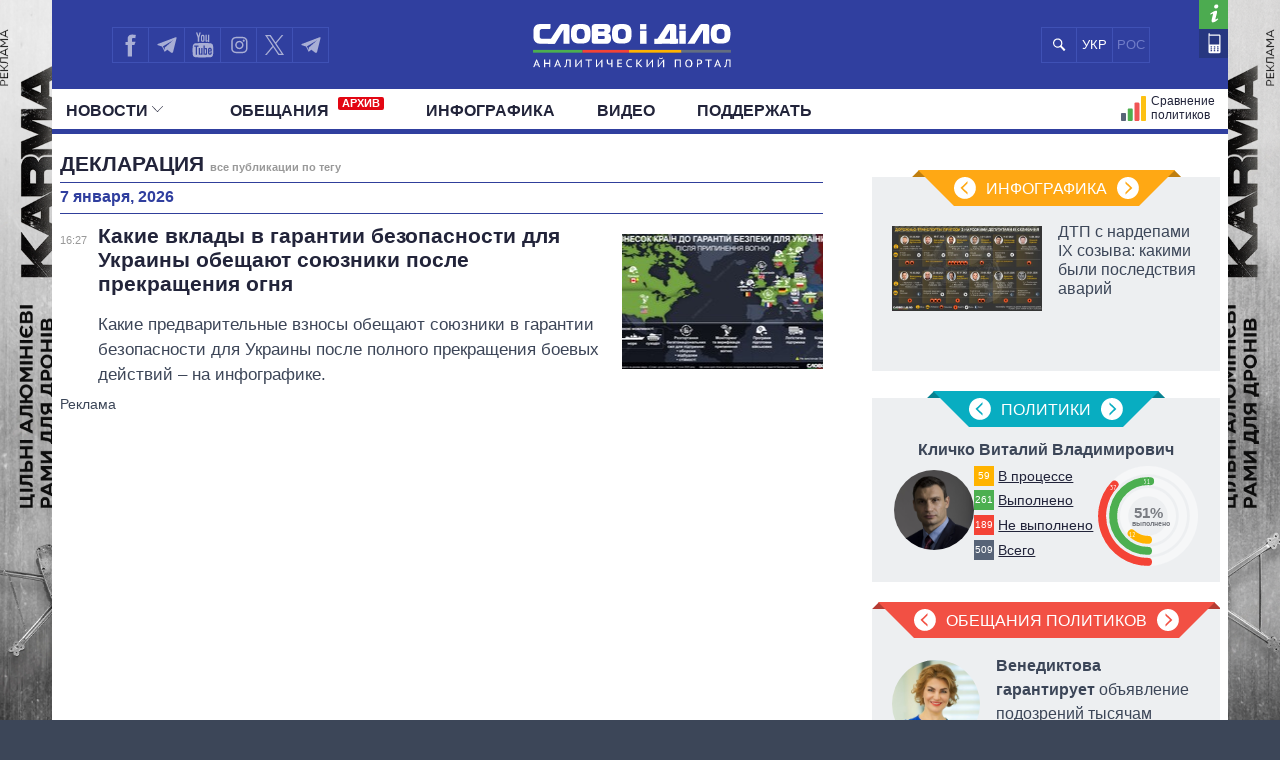

--- FILE ---
content_type: text/html; charset=UTF-8
request_url: https://ru.slovoidilo.ua/tag/deklaraciya
body_size: 21462
content:
<!DOCTYPE html>
<html lang="ru">
<head prefix="og: http://ogp.me/ns# fb: http://ogp.me/ns/fb# article: http://ogp.me/ns/article#">
    <title>Декларация — все публикации по тегу » Слово и Дело</title>
    <meta charset="utf-8">
    <meta name="viewport" content="width=device-width,initial-scale=1.0">
    <meta name="language" content="ru">
            <link rel="alternate" href="https://www.slovoidilo.ua/tag/deklaraciya" hreflang="uk" />
        <meta name="description" content="Все публикации с тегом Декларация. Свежие новости и публикации. Аналитический портал Слово и Дело – мониторинг обещаний политиков и чиновников Украины">
    
    <meta property="article:author" content="https://www.facebook.com/slovoidilo.ua" />
    <meta property="og:site_name" content="Слово и Дело"/>
        <meta name="twitter:card" content="summary_large_image" />
    <meta name="twitter:site" content="@SLOVOiDILO" />
    <meta name="twitter:creator" content="@SLOVOiDILO" />
    <meta property="fb:app_id" content="1735195523441507" />

    <meta name="google-site-verification" content="gJgoeKLBrwWBbUZcVmG4Ev2I9RYpMr7QE_CPrwefAok" />
    <meta name="google-site-verification" content="SMjBD8tKUvaBiDDkObBE5w8MEF6Pp3Mc6K0EnHzrmGY" />
    <meta name="yandex-verification" content="8bb1ad72b1322eff" />

    
    <link rel="stylesheet" type="text/css" href="https://fonts.googleapis.com/css?family=PT+Sans+Narrow:400,700|PT+Sans:400,700|PT+Serif:400,700,400italic&subset=latin,cyrillic" /><link rel="stylesheet" type="text/css" href="//slovoidilo.ua/i/css/app-6df8fd06.css" /><link rel="stylesheet" type="text/css" href="//slovoidilo.ua/i/css/publications-list-f115520e.css" /><script type="text/javascript">/*<![CDATA[*/  window.googletag = window.googletag || {cmd: []};googletag.cmd.push(function() {googletag.defineSlot("/22864796643/np_sid/bottom-desktop", [[720, 250], [980, 250], [750, 250], [1000, 250], [1100, 250], [1110, 250], [1160, 250], [970, 250], [1160, 280], [728, 250], [760, 280], [990, 250]], "div-gpt-ad-1748352752773-0").addService(googletag.pubads());googletag.pubads().enableSingleRequest();googletag.pubads().collapseEmptyDivs();googletag.enableServices();});/*]]>*/</script>    <link rel="stylesheet" type="text/css" href="/i/css/fix-v12.css">
    <link rel="stylesheet" type="text/css" href="/i/css/hotfix.css">

    <!-- <link rel="preconnect" href="https://membrana-cdn.media/" crossorigin>
    <link rel="dns-prefetch" href="https://membrana-cdn.media/">
    <script async="async" src="https://securepubads.g.doubleclick.net/tag/js/gpt.js"></script>
    <script async="async" src="https://cdn.membrana.media/sid/ym.js"></script> -->
    <script async="async" src="https://securepubads.g.doubleclick.net/tag/js/gpt.js"></script>
    <script>
        let loaded = false;

        function loadAdsScripts() {
            if (loaded) return;
            loaded = true;
            const preconnect = document.createElement('link');
            preconnect.rel = 'preconnect';
            preconnect.href = 'https://membrana-cdn.media/';
            preconnect.crossOrigin = 'anonymous';
            document.head.appendChild(preconnect);

            const dnsPrefetch = document.createElement('link');
            dnsPrefetch.rel = 'dns-prefetch';
            dnsPrefetch.href = 'https://membrana-cdn.media/';
            document.head.appendChild(dnsPrefetch);

            // gpt.js
            // const gptScript = document.createElement('script');
            // gptScript.src = 'https://securepubads.g.doubleclick.net/tag/js/gpt.js';
            // gptScript.async = true;
            // document.head.appendChild(gptScript);

            // membrana.js
            const membranaScript = document.createElement('script');
            membranaScript.src = 'https://cdn.membrana.media/sid/ym.js';
            membranaScript.async = true;
            document.head.appendChild(membranaScript);
        }

        window.addEventListener('scroll', loadAdsScripts, { once: true });
        </script>
    <script>
        window.yieldMasterCmd = window.yieldMasterCmd || [];
        window.yieldMasterCmd.push(function() {
            window.yieldMaster.init({
                pageVersionAutodetect: true
            });
        });
    </script>

            <!-- <script src="https://cdn.gravitec.net/storage/d3fc0043f3e8b0f651c2bd0cc41eb121/client.js" defer></script> -->
        <script>
        let gravitecLoaded = false;
        window.addEventListener('scroll', function () {
            if (gravitecLoaded) return;
            gravitecLoaded = true;

            const gravitecScript = document.createElement('script');
            gravitecScript.src = 'https://cdn.gravitec.net/storage/d3fc0043f3e8b0f651c2bd0cc41eb121/client.js';
            gravitecScript.async = true;
            document.head.appendChild(gravitecScript);
        });
    </script>
        
    <!-- Google tag (gtag.js) -->
    <script async src="https://www.googletagmanager.com/gtag/js?id=G-3L8BETS0XT"></script>
    <script>
        window.dataLayer = window.dataLayer || [];
        function gtag(){dataLayer.push(arguments);}
        gtag('js', new Date());

        gtag('config', 'G-3L8BETS0XT');
    </script>

    
</head>

<body class="branding">
    <a href="https://drone-frames.com.ua/?utm_source=Slovoidilo.ua&utm_medium=%D0%B1%D1%80%D0%B5%D0%BD%D0%B4%D1%83%D0%B2%D0%B0%D0%BD%D0%BD%D1%8F&utm_campaign=KARMA+brand-new&utm_id=KARMA_sid" class='branding-link' target="blank"></a> 
    <div class="branding-main"> 
       <!-- <a class="branding-link-left" href="https://t.me/pics_maps" target="blank"></a> 
       <a class="branding-link-right" href="https://t.me/pics_maps" target="blank"></a> -->
       <a class="branding-link-left" href="https://drone-frames.com.ua/?utm_source=Slovoidilo.ua&utm_medium=%D0%B1%D1%80%D0%B5%D0%BD%D0%B4%D1%83%D0%B2%D0%B0%D0%BD%D0%BD%D1%8F&utm_campaign=KARMA+brand-new&utm_id=KARMA_sid" target="blank"></a> 
       <a class="branding-link-right" href="https://drone-frames.com.ua/?utm_source=Slovoidilo.ua&utm_medium=%D0%B1%D1%80%D0%B5%D0%BD%D0%B4%D1%83%D0%B2%D0%B0%D0%BD%D0%BD%D1%8F&utm_campaign=KARMA+brand-new&utm_id=KARMA_sid" target="blank"></a>
    </div>
    <style>
        .block-ad.has-iframe::before,
        .google-auto-placed::before,
        .nts-video-meta-wrapper::before,
        .content-banner::before{
            content: "Реклама";
            display: block;
            font-size: 14px;
            color: #3c4658;
            margin-bottom: 10px;
            font-weight: 400;
            text-align: left;
            position: absolute;
            top: 0;
        }
        .nts-video-meta-wrapper::before,
        .content-banner::before{
            top: -15px;
            left: 0;
        }
        .block-ad{
            padding-top: 25px;
            position: relative;
        }
        .branding-link{display:block;height:60px;position:fixed;top:0;left:0;right:0;bottom:0}
        .branding .main-footer .view-area{background-color:#3c4658;padding-top:1.8rem;margin-top:0}
        .branding .main-header{background:0 0!important}
        .branding .showcase-area{background:0 0}
        .branding .showcase-area .view-area{background:#2e363f url(/i/images/sc-f.png) 50% 50% repeat}
        .branding .view-area{padding-left:.5rem;padding-right:.5rem;overflow:hidden}
        .branding .main-header .top{margin-left:-.5rem;padding-right:1rem}
        .branding-main{height:100%;position:fixed;z-index:0;top:0;left:0;width:100%;background-repeat:no-repeat;background-position:center top}
        .branding-link-left{position:absolute;display:block;left:50%;top:0;width:500px;height:100%;background-size:contain;background-repeat:no-repeat;margin-left:-1050px;background-position:right top;background-image:url(/i/images/branding/drone-frames_500_left.webp?ver=1);width:720px;margin-left:-1280px}
        .branding-link-right{position:absolute;display:block;left:50%;top:0;width:500px;height:100%;background-size:contain;background-repeat:no-repeat;margin-left:-1050px;background-position:right top;margin-left:540px;background-position:left top;background-image:url(/i/images/branding/drone-frames_500_right.webp?ver=1);width:720px;margin-left: 560px;}
        .branding-link{display:none!important}
        
        @media screen and (max-width:1780px){
            .branding-link-left{background-image:url(/i/images/branding/drone-frames_465_left.webp?ver=1);margin-left:-1285px}
            .branding-link-right{background-image:url(/i/images/branding/drone-frames_465_right.webp?ver=1);margin-left:566px}
        }
        @media screen and (max-width:1750px){
            .branding-link-left{background-image:url(/i/images/branding/drone-frames_430_left.webp?ver=1);margin-left:-1294px}
            .branding-link-right{background-image:url(/i/images/branding/drone-frames_430_right.webp?ver=1);margin-left:566px}
        }
        @media screen and (max-width:1700px){
            .branding-link-left{background-image:url(/i/images/branding/drone-frames_395_left.webp?ver=1);margin-left:-1294px}
            .branding-link-right{background-image:url(/i/images/branding/drone-frames_395_right.webp?ver=1);margin-left:573px}
        }
        @media screen and (max-width:1640px){
            .branding-link-left{background-image:url(/i/images/branding/drone-frames_305_left.webp?ver=1);margin-left:-1308px}
            .branding-link-right{background-image:url(/i/images/branding/drone-frames_305_right.webp?ver=1);margin-left:588px}
        }
        @media screen and (max-width:1530px){
            .branding-link-left{margin-left:-1297px}
            .branding-link-right{margin-left:574px}
        }
        @media screen and (max-width:1510px){
            .branding-link-left{background-image:url(/i/images/branding/drone-frames_250_left.webp?ver=1);margin-left:-1308px}
            .branding-link-right{background-image:url(/i/images/branding/drone-frames_250_right.webp?ver=1);margin-left:588px}
        }
        @media screen and (max-width:1440px){
            .branding-link-left{background-image:url(/i/images/branding/drone-frames_195_left.webp?ver=1);margin-left:-1308px}
            .branding-link-right{background-image:url(/i/images/branding/drone-frames_195_right.webp?ver=1);margin-left:588px}
        }
        @media screen and (max-width:1370px){
            .branding-link-left{background-image:url(/i/images/branding/drone-frames_140_left.webp?ver=1);margin-left:-1300px}
            .branding-link-right{background-image:url(/i/images/branding/drone-frames_140_right.webp?ver=1);margin-left:578px}
        }
        @media screen and (max-width:1315px){
            .branding-link-left{margin-left:-1286px}
            .branding-link-right{margin-left:560px}
        }
        @media screen and (max-width: 1281px) and (min-width: 1219px){
            .branding-link-right{margin-left:555px;}
            .branding-link-left{margin-left:-1281px;}
        }
        @media screen and (max-width:1219px){
            .main-menu .pk-compare span{background:url(/i/images/pkicon1.svg) 0 50% no-repeat!important;padding-top:2px}
            .branding-link-left{background-image:url(/i/images/branding/drone-frames_250_left.webp?ver=1);margin-left:-1195px}
            .branding-link-right{background-image:url(/i/images/branding/drone-frames_250_right.webp?ver=1);margin-left:470px}
        }
        @media screen and (max-width:1190px){
            .branding-link-left{background-image:url(/i/images/branding/drone-frames_140_left.webp?ver=1);margin-left:-1208px}
            .branding-link-right{background-image:url(/i/images/branding/drone-frames_140_right.webp?ver=1);margin-left:488px}
        }
        @media screen and (max-width:1122px){
            .branding-link-right{margin-left:463px;}
            .branding-link-left{margin-left:-1187px;}
        }
        @media screen and (max-width:1095px){
            .branding-link-right{margin-left:453px;}
            .branding-link-left{margin-left:-1179px;}
        }
        @media screen and (max-width:987px){
            .branding-link-left{background-image:url(/i/images/branding/drone-frames_140_left.webp?ver=1);margin-left:-1068px}
            .branding-link-right{background-image:url(/i/images/branding/drone-frames_140_right.webp?ver=1);margin-left:348px}
        }
        @media screen and (max-width:768px){
            .branding-main{display:none}
            .main-footer{background-color:#3c4658}
            .branding .main-header{background:#303f9f!important}
            .branding{background:url(/i/images/branding/drone-frames_mob.webp?ver=2) repeat-x;padding-top:60px!important;background-position:top}
            .branding-link{display:block!important}
        }
        @media screen and (max-width:426px){
            .branding{background:url(/i/images/branding/drone-frames_500_left.webp?ver=1) repeat-x;/*padding-top:42px!important;*/background-position:top}
            .branding-link{height:42px}
        }
        @media screen and (min-width:29.375em) and (max-width:30.375em){.main-header .view-area{width:27.875rem}}@media screen and (max-width:9999em) and (min-width:76.25em){.main-header .top .search .search-button{background:#303f9f url(/i/images/search-mob.svg) 50% 50% no-repeat}}@media screen and (min-width:19.375em){.branding .main-footer .view-area{width:100%}}@media screen and (min-width:26.538em){.branding .main-footer .view-area{width:21.125rem}}@media screen and (min-width:29.375em){.branding .main-footer .view-area{width:27.6875rem}}@media screen and (min-width:34.875em){.branding .main-footer .view-area{width:33.375rem}}@media screen and (min-width:39.375em){.branding .main-footer .view-area{width:37.5rem}}@media screen and (min-width:41.0625em){.branding .main-footer .view-area{width:39.5rem}}@media screen and (min-width:47.5em){.branding .main-footer .view-area{width:42.5rem}}@media screen and (min-width:61.75em){.branding .main-footer .view-area{width:59.75rem}}@media screen and (max-width:9999em) and (min-width:76.25em){.branding .main-footer .view-area{width:72.5rem}}@media screen and (max-width:29.374em) and (min-width:25.25em){.branding .main-header .view-area{width:21.125rem}}@media screen and (max-width:25.24em) and (min-width:19.375em){.main-header .top .logo{right:6.3125rem}}.view-area{position:relative}.branding .main-footer{border-top:none}@media screen and (max-width:26.538em){.branding .view-area{padding-left:0;padding-right:0}.branding .main-header{background:#303f9f!important}}@media screen and (max-width:22.8124em){.branding .main-header{background:#303f9f!important}}@media screen and (min-width:25.25em){.main-header .top .logo a{margin:.459rem auto 0}}/*@media screen and (min-width:19.375em){.main-header .top .logo a{margin:.425rem auto 0}}*/@media screen and (min-width:19.375em){.main-header .top .logo{height:3.87rem}}@media screen and (min-width:19.375em){.sidebar-persons .items .item .info{margin-top:-.35rem;width:100%;text-align:center}}@media screen and (min-width:19.375em){.sidebar-infographics .items article .image.i-s{float:left;width:7.5rem;height:4.5rem;background-size:cover;background-position:50% 50%}}@media screen and (max-width:9999em) and (min-width:76.25em){.sidebar-infographics .items article .image.i-s{width:9.375rem;height:5.3125rem}}@media screen and (max-width:36em) and (min-width:19.375em){.main-header{background-color:#303f9f}}@media screen and (max-width:76.25em) and (min-width:37em){.main-header{background-color:#fff}}.menu-mobile{z-index: 9;}
        .desc-visible{display:block}.mob-visible{display:none}@media screen and (max-width:567px){.desc-visible{display:none}.mob-visible{display:block}}@media screen and (max-width:1219px){.p-compare.spec, .pk-compare span{word-spacing:-5px}} /*new*/ .main-header .p-news.social{display:none}@media screen and (max-width:1219px){.main-header .top .lang-switcher{display:flex;justify-content:center;align-items:center;position:absolute;top:.5625rem;right:9.5625rem;width:4.5625rem;height:2.3125rem;overflow:hidden}.main-header .top .lang-switcher li{height:2.3125rem;box-sizing:border-box;border:.0625rem solid #3f51b5;float:left;width:2.3125rem;display:flex;justify-content:center;align-items:center;color:#fff}.main-header .top .lang-switcher li span{color:#717dc8;font-size:small}.main-header .top .lang-switcher li a{color:#fff;text-decoration:none;font-size:small}}@media screen and (max-width:759px){.main-header .top .search+.social{display:none}.main-header .top .lang-switcher{right:.5625rem}.main-header .p-news.social{display:block}.main-header .p-news .social{display:flex;overflow:hidden; justify-content: center;height:2.25rem;margin:0 auto}.main-header .p-news .social li{display:block;float:left;width:2.05rem;height:2.05rem;margin-right:0;border-top:1px solid #b2b2b2;border-left:1px solid #b2b2b2;border-bottom:1px solid #b2b2b2}.main-header .p-news .social li a{width:2.125rem;height:2.125rem}.main-header .p-news .social li.fb a{background-image:url(/i/images/social-fb-mob.svg)}.main-header .p-news .social li.tw a{background-image:url(/i/images/social-tw-mob.svg)}.main-header .p-news .social li.yt a{background-image:url(/i/images/social-yt-mob.svg)}.main-header .p-news .social li.inst a{background-image:url(/i/images/insta-mob.svg)}.main-header .p-news .social li.tw{border-right:1px solid #b2b2b2}.main-header .p-news .social li.tel a{background-image:url(/i/images/telegram-mob.svg);background-size:contain;width:1.525rem;height:1.525rem;margin-left:3px;margin-top:4px}}.main-header .top .lang-switcher li a,.main-header .top .lang-switcher li span{font-size:small;display:flex;justify-content:center;align-items:center} /*new2*/ @media screen and (min-width:47.5em){.main-header .top .social{width:12.0625rem!important}}.main-header .social li.sound a{background-image:url(/i/images/soundcloud1.svg);background-size:75% 70%;border-right:.0625rem solid #3f51b5;background-repeat:no-repeat}@media screen and (max-width:1219px){.main-header .top .lang-switcher{right:12.5625rem!important}.main-header .top .social li.tw a{border-right:none!important}.main-header .top .social{width:auto!important}}@media screen and (max-width:987px){.main-header .top .lang-switcher{right:11.9rem!important}}@media screen and (max-width:759px){.main-header .top .lang-switcher{right:.5625rem!important}.main-header .p-news .social{height:2.5rem}.main-header .p-news .social li{width:2.4rem;height:2.4rem;border-right:1px solid #b2b2b2;margin-right:3px}.main-header .p-news .social li a{width:100%;height:inherit}.main-header .p-news .social li.sound a{background-image:url(/i/images/soundcloud.svg);background-size:80% 80%;margin-left:4px;margin-top:3px;border:none;background-repeat:no-repeat}} /*logo_n*/ @media screen and (max-width:9999em) and (min-width:76.25em){.main-header .top .logo{top:.5rem}}@media screen and (min-width:25.25em){.main-header .top .logo a{margin:.7rem auto 0}}@media screen and (min-width:19.375em){.main-header .top .logo a{margin:1.025rem auto 0}} 
        @media screen and (max-width:1024px){
            .branding{background:url(/i/images/branding/drone-frames_mob.webp?ver=2) repeat-x;padding-top:60px!important;background-position:top}
            .branding-link{display:block!important}
            .branding-main{display:none}
            .main-header .top .search+.social{display:none}.main-header .p-news.social{display:block}.lang-switcher{/*right:10px!important*/}.main-header .p-news .social{display:flex;overflow:hidden;justify-content:center;height:2.5rem;margin:0 auto}.main-header .p-news .social li{display:block;float:left;border-top:1px solid #b2b2b2;border-left:1px solid #b2b2b2;border-bottom:1px solid #b2b2b2;width:2.4rem;height:2.4rem;border-right:1px solid #b2b2b2;margin-right:3px}.main-header .p-news .social li a{width:100%;height:inherit}.main-header .p-news .social li.fb a{background-image:url(/i/images/social-fb-mob.svg)}.main-header .p-news .social li.tel a{background-image:url(/i/images/telegram-mob.svg);background-size:contain;width:1.525rem;height:1.525rem;margin-left:3px;margin-top:4px}.main-header .p-news .social li.yt a{background-image:url(/i/images/social-yt-mob.svg)}.main-header .p-news .social li.inst a{background-image:url(/i/images/insta-mob.svg)}.main-header .p-news .social li.tw a{background-image:url(/i/images/social-tw-mob.svg)}.main-header .p-news .social li.sound a{background-image:url(/i/images/soundcloud.svg);background-size:80% 80%;margin-left:4px;margin-top:3px;border:none;background-repeat:no-repeat} .branding .main-header{background:#303f9f!important}.main-header .top .lang-switcher{right:10px!important}} @media screen and (max-width: 364px){.main-footer .lang-switcher {display: flex;flex-direction: column;}}@media screen and (min-width: 19.375em){.page-view .publication .topic-related .headline {padding-top: 5px;}}
    </style>
    
    <div class="wrap">
        <div id="fb-root"></div>


<style>
    .vb a {
        background-image: url(/i/images/viber_mob.svg);
        background-size: 76%;
        background-repeat: no-repeat;
        background-position: center;
    }
    @media screen and (min-width: 47.5em){
        .main-header .top .social {
            width: 16rem!important;
        }
    }
    @media screen and (max-width: 1219px) and (min-width: 1024px){
    .main-header .top .lang-switcher {
        right: 16.5rem!important;
    }}
</style>


<header id="header" class="main-header">
    <div class="view-area">
        <div class="top">
            <div class="menu-mobile"></div>
            <div class="logo ">
                <a href="/">

                                            <img alt="Слово і Діло" src="//slovoidilo.ua/i/images/logo-white-s-ru-3.svg" />
                    
                </a>
            </div>
            <ul class="lang-switcher"><li class="uk"><a href="//www.slovoidilo.ua/tag/deklaraciya">УКР</a></li><li class="ru current"><span>РОС</span></li></ul>
            <form class="search" action="/poisk" method="post">
                <div class="search-field" style="right: 10.9rem"><input type="text" name="query" placeholder="" /></div>
                <input class="search-button" type="submit" onclick="return false;" />
            </form>
            <ul class="social">
                <li class="fb"><a href="https://www.facebook.com/slovoidilo.ua" rel="nofollow, noreferrer" title="Facebook" target="_blank"></a></li>
                <li class="tw"><a style="background-image: url(/i/images/telegram.svg)" href="http://t.me/slovo_i_dilo" rel="nofollow, noreferrer" title="Telegram" target="_blank"></a></li>
                <li class="yt"><a href="https://www.youtube.com/user/SlovoiDilo?sub_confirmation=1" rel="nofollow, noreferrer" title="Youtube" target="_blank"></a></li>
                <li class="tw"><a style="background-image: url(/i/images/insta.svg); border-right: .0625rem solid #3f51b5" href="https://www.instagram.com/slovoidilo/" rel="nofollow, noreferrer" title="Instagram" target="_blank"></a></li>
                     
                <li class="tw"><a style="background-image: url(/i/images/xcom.svg); background-size: 55%; border-right: .0625rem solid #3f51b5" href="https://x.com/slovoidilo" rel="nofollow, noreferrer" title="Twitter" target="_blank"></a></li>
                <li class="tw"><a style="background-image: url(/i/images/telegram.svg); border-right: .0625rem solid #3f51b5" href="https://t.me/pics_maps" rel="nofollow, noreferrer" title="Telegram" target="_blank"></a></li>
            </ul>
            <ul class="info">
                <li class="about"><a href="/about" rel="nofollow" title="О проекте"></a></li>
                <li class="contacts"><a href="/kontakty" title="Контакты"></a></li>
            </ul>
        </div>
    </div>
    <nav class="main-nav main-area">
        <div class="view-area">
<style>
    .archive-label {
        display: inline-block!important;
        background-color: #e30613;
        color: #fff;
        font-size: 11px;
        font-weight: bold;
        padding: 1px 4px;
        margin-left: 5px;
        border-radius: 2px;
        vertical-align: super;
        line-height: 1;
        top: -3px;
    }

    @media screen and (min-width: 19.375em) { 
        .main-header .main-menu > li:nth-child(2) {
            padding-left: 25px
        }
    }
</style>

<div class="d-fin"></div>
<ul class="main-menu">
    <li class="ext ms-pub ">
        <span class="multi pub-ext">Новости<ins class="arr"></ins></span>
        <a class="dtop pub-ext" href="/publikacii">Новости<ins class="arr"></ins></a>
        <div class="submenu">
            <div class="group">
                <ul class="mm-sub m-pub-main">
                    <li class="p-stream ">
                        <a href="/publikacii">
                            <strong>Лента</strong>
                        </a>
                    </li>
                    <li class="p-news ">
                        <a href="/publikacii/novosti">События</a>
                    </li>
                    <li class="p-articles ">
                        <a href="/publikacii/stati">Статьи</a>
                    </li>
                    <li class="p-opinions ">
                        <a href="/publikacii/mnenija">Мнения</a>
                    </li>
                    <li class="p-reviews ">
                        <a href="/publikacii/obzory">Обзоры</a>
                    </li>
                    <li class="p-digests ">
                        <a href="/publikacii/dajdzhesty">Дайджесты</a>
                    </li>
                </ul>
                <ul class="mm-sub next m-pub-thematics">
                    <li class="p-t18 ">
                        <a href="/publikacii/politika">Политика</a>
                    </li>
                    <li class="p-t28 ">
                        <a href="/publikacii/jekonomika">Экономика</a>
                    </li>
                    <li class="p-t32 ">
                        <a href="/publikacii/obshhestvo">Общество</a>
                    </li>
                    <li class="p-t33 {pubs.t.33}">
                        <a href="/publikacii/mir">Мир</a>
                    </li>
                </ul>
            </div>
        </div>
    </li>
    <li class="">
        <a href="/obeshhanija/vypolnennye">Обещания            <span class="archive-label">АРХИВ</span>
        </a>
    </li>
    <!--
    <li class="ext ms-prs ">
        <span class="multi prs-ext">Политики<ins class="arr"></ins></span>
        <a class="dtop prs-ext" href="/rejtingi">Политики<ins class="arr"></ins></a>
        <div class="submenu">
            <div class="group">
                <ul class="mm-sub m-prs-main">
                    <li class="p-secretariat ">
                        <a href="/rejtingi">Все политики</a>
                    </li>
                    <li class="p-secretariat ">
                        <a href="/rejtingi/prezident-i-administracija">Президент и Офис</a>
                    </li>
                    <li class="ext ms-prl p-parliament ">
                        <span class="multi prs-ext">Верховная Рада<ins class="arr"></ins></span>
                        <a class="dtop prs-ext" href="/rejtingi/verhovnaja-rada">Верховная Рада<ins class="arr"></ins></a>
                    </li>
                    <li class="p-cabinet ">
                        <a href="/rejtingi/kabinet-ministrov">Кабинет Министров</a>
                    </li>
                    <li class="p-governors ">
                        <a href="/rejtingi/predsedateli-obladministracij">Главы обладминистраций</a>
                    </li>
                    <li class="p-mayors ">
                        <a href="/rejtingi/predsedateli-gorsovetov">Мэры</a>
                    </li>
                    <li class="p-holovy">
                        <a href="/rejtingi/glavy-oblastnogo-soveta">Председатели облсоветов</a>
                    </li>
                    <li class="p-persons-all ">
                        <a href="/persony/v-alfavitnom-porjadke">Все персоны</a>
                    </li>
                </ul>
                <ul class="mm-sub m-prl">
                    <li class="p-prl-members ">
                        <a href="/rejtingi/verhovnaja-rada">Депутаты</a>
                    </li>
                    <li class="p-prl-committees ">
                        <a href="/rejtingi/verhovnaja-rada/komitety">Комитеты</a>
                    </li>
                    <li class="p-prl-fractions ">
                        <a href="/rejtingi/verhovnaja-rada/frakcii">Фракции</a>
                    </li>
                    <li class="p-prl-regions ">
                        <a href="/rejtingi/verhovnaja-rada/karta-regionov">Округа</a>
                    </li>
                </ul>
            </div>
        </div>
    </li>-->
    <li class="p-news ">
        <a href="/publikacii/infografika">Инфографика</a>
    </li>
    <li class="p-news ">
        <a href="/publikacii/video">Видео</a>
    </li>
    
    <li class="p-news">
        <a href="/donate">Поддержать</a>
    </li>

    <li class="p-map-reg ">
        <a href="/rejtingi/karta-regionov"><span>Политики на карте</span></a>
    </li>
    <!--<li class="p-map-ato ">
        <a href="/karta-ato"><span>Карта АТО</span></a>
    </li>-->
    <!--<li class="p-map-reg-m ">
        <a href="/rejtingi/karta-regionov"><span>Политики на карте</span></a>
    </li>-->
    <li class="p-compare ">
        <a href="/persony/sravnenie"><span>Сравнение политиков</span></a>
    </li>

    
    <!--<li class="p-compare spec">
        <a href="/publikacii/special"><span style="background: url(/i/images/special.svg) 0 50% no-repeat; text-transform: uppercase; padding-left: 35px;height: 30px;">Спец проекты</span></a>
    </li>-->

    <li class="p-news  social">
        <ul class="social">
            <li class="fb"><a href="https://www.facebook.com/slovoidilo.ua" rel="nofollow, noreferrer" title="Facebook" target="_blank"></a></li>
            <li class="tel"><a href="http://t.me/slovo_i_dilo" rel="nofollow, noreferrer" title="Telegram" target="_blank"></a></li>
            <li class="yt"><a href="https://www.youtube.com/user/SlovoiDilo?sub_confirmation=1" rel="nofollow, noreferrer" title="Youtube" target="_blank"></a></li>
            <li class="inst"><a href="https://www.instagram.com/slovoidilo/" rel="nofollow, noreferrer" title="Instagram" target="_blank"></a></li>
            <li class="vb"><a href="https://tinyurl.com/slovoidilobot" rel="nofollow, noreferrer" title="Viber" target="_blank"></a></li>
            <li class="tw"><a style="background-image: url(/i/images/social-xcom-mob.svg); background-size: 60%; background-repeat: no-repeat; background-position: center;" href="https://twitter.com/slovoidilo" rel="nofollow, noreferrer" title="Twitter" target="_blank"></a></li>
            <li class="tel"><a href="https://t.me/pics_maps" rel="nofollow, noreferrer" title="Telegram" target="_blank"></a></li>
        </ul>
    </li>

    <li class="fin"></li>
</ul>
</div>
    </nav>
</header>
<style>
    .desc-hide {
        display:none;
    }
    @media (max-width: 768px) {
        .desc-hide {
            display:block;
        }
    }
</style>
<div class="container main-area">
    <div class="view-area">
        <section id="content"><section class="page-view">
    <section class="main-content">
    <section class="publications-list">
        <div class="ad ad-main-top"></div>
        <div class="headline"><h1>Декларация <span class="page">все публикации по тегу</span></h1></div>
                                                                            
                            <div class="headline second"><h3>7 января, 2026</h3></div>
                                            
            <div class="item story first wg3">
                <time datetime="2026-01-07 16:27:23" title="7 января 2026, 16:27">16:27</time>
                <div class="story-heading">
                    <a href="/2026/01/07/infografika/politika/kakie-vklady-garantii-bezopasnosti-ukrainy-obeshhayut-soyuzniki-posle-prekrashheniya-ognya">
                        <span class="title cut">
                                                        Какие вклады в гарантии безопасности для Украины обещают союзники после прекращения огня                        </span>
                    </a>
                    <div class="thumbnail" style="background-image:url('//media.slovoidilo.ua/media/publications/24/230276/230276-1_small.jpg')"></div>                    <p class="lead">Какие предварительные взносы обещают союзники в гарантии безопасности для Украины после полного прекращения боевых действий – на инфографике.
</p>
                </div>
            </div>
                                    <!-- /22864796643/np_sid/bottom-desktop -->
                <div class="block-ad" style="min-height: 320px;">
                    <div id='div-gpt-ad-1748352752773-0' style='min-width: 720px; min-height: 320px;'>
                        <script>
                            googletag.cmd.push(function() { googletag.display('div-gpt-ad-1748352752773-0'); });
                        </script>
                    </div>
                </div>
                                                            
            
            <div class="item story wg2">
                <time datetime="2026-01-07 01:38:11" title="7 января 2026, 01:38">01:38</time>
                <div class="story-heading">
                    <a href="/2026/01/07/novost/politika/opu-obnarodovali-tekst-deklaracii-garantiyax-bezopasnosti-itogam-vstrechi-parizhe">
                        <span class="title cut">
                                                        В ОПУ обнародовали текст декларации о гарантиях безопасности по итогам встречи в Париже                        </span>
                    </a>
                    <div class="thumbnail" style="background-image:url('//media.slovoidilo.ua/media/publications/24/230241/230241-1_small.jpg')"></div>                    <p class="lead">По результатам встречи коалиции желающих во Франции во вторник, 6 января, была подписана Парижская декларация о гарантиях безопасности для крепкого и продолжительного мира в Украине.
</p>
                </div>
            </div>
                                                                    
                            <div class="headline second"><h3>17 октября, 2025</h3></div>
                                            
            <div class="item story first wg3">
                <time datetime="2025-10-17 18:14:27" title="17 октября 2025, 18:14">18:14</time>
                <div class="story-heading">
                    <a href="/2025/10/17/infografika/politika/kvadratnye-metry-deputatov-kto-izbrannikov-imeet-bolshe-vsego-zhilya-lichnoj-sobstvennosti">
                        <span class="title cut">
                                                        Квадратные метры депутатов: кто имеет больше всего жилья в личной собственности                        </span>
                    </a>
                    <div class="thumbnail" style="background-image:url('//media.slovoidilo.ua/media/publications/23/226786/226786-1_small.jpg')"></div>                    <p class="lead">Депутаты Виктор Мьялик, Нестор Шуфрич и Григорий Суркис, согласно их декларациям, имеют больше всего квартир в личной собственности. Кто еще из нардепов задекларировал собственный квартиры, в каком количестве и какой площадью – на инфографике.
</p>
                </div>
            </div>
                                                                    
                            <div class="headline second"><h3>2 сентября, 2025</h3></div>
                                            
            <div class="item story first wg2">
                <time datetime="2025-09-02 03:06:22" title="2 сентября 2025, 03:06">03:06</time>
                <div class="story-heading">
                    <a href="/2025/09/02/novost/politika/mid-prokommentirovali-otsutstvie-upominaniya-ukraine-itogovoj-deklaracii-sammita-kitae">
                        <span class="title cut">
                                                        В МИД прокомментировали отсутствие упоминания об Украине в итоговой декларации саммита в Китае                        </span>
                    </a>
                    <div class="thumbnail" style="background-image:url('//media.slovoidilo.ua/media/publications/23/224678/ilyustratyvne-foto_small.jpg')"></div>                    <p class="lead">В МИД Украины назвали провалом дипломатических усилий Москвы отсутствие упоминания о российско-украинской войне в итоговой декларации Шанхайского саммита.
</p>
                </div>
            </div>
                                                                    
                            <div class="headline second"><h3>27 августа, 2025</h3></div>
                                            
            <div class="item story first wg1">
                <time datetime="2025-08-27 18:25:45" title="27 августа 2025, 18:25">18:25</time>
                <div class="story-heading">
                    <a href="/2025/08/27/novost/politika/napk-nachala-goda-zafiksirovalo-pochti-10-tysyach-sluchaev-nesvoevremennoj-podachi-deklaracij">
                        <span class="title">
                                                        НАПК с начала года зафиксировало почти 10 тысяч случаев несвоевременной подачи деклараций                        </span>
                    </a>
                                        <p class="lead">За первые шесть месяцев 2025 года НАПК получило около 9,5 тысяч сообщений о непредоставлении или несвоевременной подаче деклараций.
</p>
                </div>
            </div>
                                    <!-- /22864796643/np_sid/bottom-desktop -->
                <div class="block-ad" style="min-height: 320px;">
                    <div id='div-gpt-ad-1748352752773-0' style='min-width: 720px; min-height: 320px;'>
                        <script>
                            googletag.cmd.push(function() { googletag.display('div-gpt-ad-1748352752773-0'); });
                        </script>
                    </div>
                </div>
                                                            
                            <div class="headline second"><h3>14 июня, 2025</h3></div>
                                            
            <div class="item story first wg3">
                <time datetime="2025-06-14 10:23:19" title="14 июня 2025, 10:23">10:23</time>
                <div class="story-heading">
                    <a href="/2025/06/14/novost/mir/tramp-vpervye-publichno-raskryl-dannye-doxodax-predelax-nyneshnego-sroka">
                        <span class="title cut">
                                                        Трамп впервые публично раскрыл данные о доходах в пределах нынешнего срока                        </span>
                    </a>
                    <div class="thumbnail" style="background-image:url('//media.slovoidilo.ua/media/publications/23/221083/221083-1_small.jpg')"></div>                    <p class="lead">Доход Трампа охватывает криптовалюты, недвижимость и значительную долю в компании Trump Media &amp; Technology Group.
</p>
                </div>
            </div>
                                                                    
                            <div class="headline second"><h3>5 мая, 2025</h3></div>
                                            
            <div class="item story first wg2">
                <time datetime="2025-05-05 15:37:16" title="5 мая 2025, 15:37">15:37</time>
                <div class="story-heading">
                    <a href="/2025/05/05/novost/obshhestvo/ukraine-god-znachitelno-vyroslo-kolichestvo-millionerov">
                        <span class="title cut">
                                                        В Украине за год значительно выросло количество миллионеров                        </span>
                    </a>
                    <div class="thumbnail" style="background-image:url('//media.slovoidilo.ua/media/publications/22/218994/218994-1_small.jpg')"></div>                    <p class="lead">Количество граждан, которые задекларировали доходы в размере более одного миллиона гривен в 2024 году, увеличилось на 6,6 тысяч.
</p>
                </div>
            </div>
                                                                    
                            <div class="headline second"><h3>19 апреля, 2025</h3></div>
                                            
            <div class="item story first wg3">
                <time datetime="2025-04-19 10:00:01" title="19 апреля 2025, 10:00">10:00</time>
                <div class="story-heading">
                    <a href="/2025/04/19/infografika/obshhestvo/kakix-avtomobilyax-ezdyat-chinovniki-otvetstvennye-sostoyanie-dorog">
                        <span class="title cut">
                                                        На каких автомобилях ездят чиновники, ответственные за состояние дорог                        </span>
                    </a>
                    <div class="thumbnail" style="background-image:url('//media.slovoidilo.ua/media/publications/22/218110/218110-1_small.jpg')"></div>                    <p class="lead">На инфографике – какие автомобили задекларировали чиновники, ответственные за развитие инфраструктуры, в том числе дорожной.
</p>
                </div>
            </div>
                                                                    
                            <div class="headline second"><h3>17 апреля, 2025</h3></div>
                                            
            <div class="item story first wg3">
                <time datetime="2025-04-17 13:04:47" title="17 апреля 2025, 13:04">13:04</time>
                <div class="story-heading">
                    <a href="/2025/04/17/novost/obshhestvo/deklaraciyax-eks-glavy-xmelniczkoj-msek-krupy-nashli-narushenij-pochti-35-mln">
                        <span class="title cut">
                                                        В декларациях экс-главы Хмельницкой МСЭК Крупы нашли нарушений почти на 35 млн                        </span>
                    </a>
                    <div class="thumbnail" style="background-image:url('//media.slovoidilo.ua/media/publications/22/218026/218026-1_small.jpg')"></div>                    <p class="lead">НАПК проверило декларации бывшей руководительницы Хмельницкой МСЭК Татьяны Крупы и нашло нарушений почти на 35 млн гривен.
</p>
                </div>
            </div>
                                                                    
                            <div class="headline second"><h3>16 апреля, 2025</h3></div>
                                            
            <div class="item story first wg3">
                <time datetime="2025-04-16 17:40:01" title="16 апреля 2025, 17:40">17:40</time>
                <div class="story-heading">
                    <a href="/2025/04/16/infografika/obshhestvo/bolee-2-mln-god-kto-oblastnyx-prokurorov-zarabatyvaet-bolshe-vsego">
                        <span class="title cut">
                                                        Более 2 млн за год: кто из областных прокуроров зарабатывает больше всего                        </span>
                    </a>
                    <div class="thumbnail" style="background-image:url('//media.slovoidilo.ua/media/publications/22/217982/217982-1_small.jpg')"></div>                    <p class="lead">Задекларированные за 2024 год зарплаты и сбережения руководителей областных прокуратур – на инфографике.
</p>
                </div>
            </div>
                                                                    
                            <div class="headline second"><h3>10 апреля, 2025</h3></div>
                                            
            <div class="item story first wg3">
                <time datetime="2025-04-10 17:50:01" title="10 апреля 2025, 17:50">17:50</time>
                <div class="story-heading">
                    <a href="/2025/04/10/infografika/obshhestvo/deklaracii-rukovoditelej-naczpolicii-kto-zarabotal-bolshe-vsego-2024-godu-i-kakie-imeyut-sberezheniya">
                        <span class="title cut">
                                                        Декларации руководителей Нацполиции: кто заработал больше всего в 2024 году и какие имеют сбережения                        </span>
                    </a>
                    <div class="thumbnail" style="background-image:url('//media.slovoidilo.ua/media/publications/22/217665/217665-1_small.jpg')"></div>                    <p class="lead">На инфографиках – зарплаты руководителей областных управлений Нацполиции и их денежные сбережения.
</p>
                </div>
            </div>
                                                                    
                            <div class="headline second"><h3>7 апреля, 2025</h3></div>
                                            
            <div class="item story first wg3">
                <time datetime="2025-04-07 18:24:01" title="7 апреля 2025, 18:24">18:24</time>
                <div class="story-heading">
                    <a href="/2025/04/07/infografika/politika/kto-narodnyx-deputatov-zadeklariroval-kriptovalyutu-i-kakuyu-summu">
                        <span class="title cut">
                                                        Кто из народных депутатов задекларировал криптовалюту и на какую сумму                        </span>
                    </a>
                    <div class="thumbnail" style="background-image:url('//media.slovoidilo.ua/media/publications/22/217496/217496-1_small.jpg')"></div>                    <p class="lead">На инфографике – криптовалюта в декларациях народных депутатов. Больше всего крипты у слуги народа Олега Бондаренко.
</p>
                </div>
            </div>
                                                                    
                            <div class="headline second"><h3>3 апреля, 2025</h3></div>
                                            
            <div class="item story first wg3">
                <time datetime="2025-04-03 15:46:02" title="3 апреля 2025, 15:46">15:46</time>
                <div class="story-heading">
                    <a href="/2025/04/03/infografika/finansy/kak-vyrosli-zarplaty-chlenov-pravleniya-naftogaza">
                        <span class="title cut">
                                                        Как выросли зарплаты членов правления «Нафтогаза»                        </span>
                    </a>
                    <div class="thumbnail" style="background-image:url('//media.slovoidilo.ua/media/publications/22/217286/217286-1_small.jpg')"></div>                    <p class="lead">На инфографике – как в 2024 году выросли зарплаты главы и членов правления компании Нафтогаз.
</p>
                </div>
            </div>
                                                                    
                            <div class="headline second"><h3>2 апреля, 2025</h3></div>
                                            
            <div class="item story first wg3">
                <time datetime="2025-04-02 19:16:20" title="2 апреля 2025, 19:16">19:16</time>
                <div class="story-heading">
                    <a href="/2025/04/02/infografika/finansy/zarplaty-rektorov-top-vuzov-eks-glava-lvovskoj-politexniki-zarabotal-bolshe-vsex-2024-godu">
                        <span class="title cut">
                                                        Зарплаты ректоров топ-вузов: экс-глава Львовской политехники заработал больше всех в 2024 году                        </span>
                    </a>
                    <div class="thumbnail" style="background-image:url('//media.slovoidilo.ua/media/publications/22/217239/217239-1_small.jpg')"></div>                    <p class="lead">На инфографике – какую зарплату за 2024 год задекларировали ректоры двадцати самых популярных вузов Украины.
</p>
                </div>
            </div>
                                                                    
            
            <div class="item story wg3">
                <time datetime="2025-04-02 12:20:03" title="2 апреля 2025, 12:20">12:20</time>
                <div class="story-heading">
                    <a href="/2025/04/02/novost/finansy/bolshe-2-tysyach-ukrainskix-chinovnikov-zadeklarirovali-kriptovalyutu-gde-oni-rabotayut">
                        <span class="title cut">
                                                        Больше 2 тысяч украинских чиновников задекларировали криптовалюту: где они работают                        </span>
                    </a>
                    <div class="thumbnail" style="background-image:url('//media.slovoidilo.ua/media/publications/22/217220/217220-1_small.jpg')"></div>                    <p class="lead">Больше двух тысяч украинских чиновников владеют криптовалютой. Особенно активно криптовалюту декларируют представители силовых структур.
</p>
                </div>
            </div>
                                                                    
                            <div class="headline second"><h3>1 апреля, 2025</h3></div>
                                            
            <div class="item story first wg3">
                <time datetime="2025-04-01 15:54:02" title="1 апреля 2025, 15:54">15:54</time>
                <div class="story-heading">
                    <a href="/2025/04/01/infografika/politika/mer-prifrontovogo-xarkova-zarabotal-bolshe-drugix-glav-oblcentrov-2024-godu">
                        <span class="title cut">
                                                        Мэр прифронтового Харькова заработал больше других глав облцентров в 2024 году                        </span>
                    </a>
                    <div class="thumbnail" style="background-image:url('//media.slovoidilo.ua/media/publications/22/217169/217169-1_small.jpg')"></div>                    <p class="lead">На инфографике – годовые зарплаты мэров. Больше всех заработал Игорь Терехов, который руководит Харьковом.
</p>
                </div>
            </div>
                                                                    
            
            <div class="item story wg3">
                <time datetime="2025-04-01 11:24:02" title="1 апреля 2025, 11:24">11:24</time>
                <div class="story-heading">
                    <a href="/2025/04/01/infografika/politika/umerov-stal-samym-vysokooplachivaemym-ministrom-2024-godu">
                        <span class="title cut">
                                                        Умеров стал самым высокооплачиваемым министром в 2024 году                        </span>
                    </a>
                    <div class="thumbnail" style="background-image:url('//media.slovoidilo.ua/media/publications/22/217153/217153-1_small.jpg')"></div>                    <p class="lead">На инфографике – какие зарплаты украинские министры получили в 2024 году. Больше всех заработал Рустем Умеров.
</p>
                </div>
            </div>
                                                                    
                            <div class="headline second"><h3>30 марта, 2025</h3></div>
                                            
            <div class="item story first wg3">
                <time datetime="2025-03-30 19:34:28" title="30 марта 2025, 19:34">19:34</time>
                <div class="story-heading">
                    <a href="/2025/03/30/novost/finansy/zelenskij-obnarodoval-deklaraciyu-doxodax-2024-god">
                        <span class="title cut">
                                                        Зеленский обнародовал декларацию о доходах за 2024 год                        </span>
                    </a>
                    <div class="thumbnail" style="background-image:url('//media.slovoidilo.ua/media/publications/22/217071/217071-1_small.jpg')"></div>                    <p class="lead">Декларация Владимира Зеленского свидетельствует о том, что доходы президента и членов его семьи в 2024 году составили 15 млн 286 тысяч 193 гривны.
</p>
                </div>
            </div>
                                                                    
                            <div class="headline second"><h3>7 октября, 2024</h3></div>
                                            
            <div class="item story first wg1">
                <time datetime="2024-10-07 21:22:16" title="7 октября 2024, 21:22">21:22</time>
                <div class="story-heading">
                    <a href="/2024/10/07/novost/obshhestvo/napk-provedet-povtornuyu-proverku-deklaracii-glavy-xmelniczkoj-msek">
                        <span class="title">
                                                        НАПК проведет повторную проверку декларации главы Хмельницкой МСЭК                        </span>
                    </a>
                                        <p class="lead">НАПК перепроверит декларацию руководителя Хмельницкого областного центра медико-социальной экспертизы Татьяны Крупы.
</p>
                </div>
            </div>
                                                                    
            
            <div class="item story wg3">
                <time datetime="2024-10-07 18:54:01" title="7 октября 2024, 18:54">18:54</time>
                <div class="story-heading">
                    <a href="/2024/10/07/infografika/finansy/kakie-doxody-zadeklarirovali-rukovoditeli-oblastnyx-centrov-msek">
                        <span class="title cut">
                                                        Какие доходы задекларировали руководители областных центров МСЭК                        </span>
                    </a>
                    <div class="thumbnail" style="background-image:url('//media.slovoidilo.ua/media/publications/21/207793/207793-1_small.jpg')"></div>                    <p class="lead">Какую зарплаты и другие доходы задекларировали руководители областных центров МСЭК – на инфографике.
</p>
                </div>
            </div>
                <div class="pagenavi">
    
    
            <span class="active">1</span>
                <a href="/tag/deklaraciya/stranica-2">2</a>
        
        <span class="expand">...</span>
    <a class="prevpage" href="/tag/deklaraciya/stranica-4">4</a>
    
        <a class="nextpage" href="/tag/deklaraciya/stranica-2" title="Вперед">→</a>
    </div>
        <div class="ad ad-main-bottom"></div>
    </section>

    <section class="nosidebar">
        <div class="block-second">
            <section id="sb-ratings" class="sidebar-block sidebar-ratings"><div class="tile ap"><div class="home"></div><a href="/rejtingi/prezident-i-administracija/po-otvetstvennosti"><div class="icon"></div><span class="tip">Уровень ответственности</span><span class="title">Президента и Администрации</span></a></div><div class="tile vr"><div class="home"></div><a href="/rejtingi/verhovnaja-rada/po-otvetstvennosti"><div class="icon"></div><span class="tip">Уровень ответственности</span><span class="title">Верховной Рады</span></a></div><div class="tile cm"><div class="home"></div><a href="/rejtingi/kabinet-ministrov/po-otvetstvennosti"><div class="icon"></div><span class="tip">Уровень ответственности</span><span class="title">Кабинета министров</span></a></div><div class="tile rs"><div class="home"></div><a href="/rejtingi/predsedateli-obladministracij/po-otvetstvennosti"><div class="icon"></div><span class="tip">Уровень ответственности</span><span class="title">Председателей ОГА</span></a></div><div class="tile ls"><div class="home"></div><a href="/rejtingi/predsedateli-gorsovetov/po-otvetstvennosti"><div class="icon"></div><span class="tip">Уровень ответственности</span><span class="title">Мэров городов</span></a></div></section>        </div>

        <div class="block-second">
            <section id="sb-columns" class="sidebar-block sidebar-slider sidebar-columns"><div class="headline"><div class="stack"><span>Авторские колонки</span><div id="sb-columns-next" class="next"></div><div id="sb-columns-prev" class="prev"></div><div class="sh-l"></div><div class="sh-r"></div></div></div><div class="items-container"><ul class="items"><li><article class="n-column"><a href="/2026/01/27/kolonka/denis-popovich/bezopasnost/evolyuciya-mopeda-kak-dron-shahed-stal-umnym-i-nebezopasnym"><div class="image-container"><div class="image i-s" style="background-image:url('//media.slovoidilo.ua/media/publications/24/231216/231216-1_normal.jpg')"> </div></div><div class="headline"><div class="ic ic-column-ru"></div><div class="label"><time class="published-at" datetime="2026-01-27T17:11:38+02:00" title="27 января 2026, 17:11">27 января</time></div><h4 class="tlh cs-3 cw-3 cg-3">Эволюция «мопеда»: как дрон Shahed стал умным и небезопасным</h4><p class="lead cs-5">В 2025 році дроны Shahed получили обновление, их сделали дешевым и массовым средством террора. Среди последних «писков моды» – установка на «Геранях» системы самоуничтожения, которая инициируется во время приближения к БПЛА самолета, поражая его обломками.
</p></div></a><div class="author"><div class="avatar"><div class="image" style="background-image:url('//media.slovoidilo.ua/media/cache/person_thumb/uploads/persons/origin/60/6031-popovich-denis_origin.png')"> </div></div><span class="name">Денис Попович</span><span class="position">военный обозреватель</span></div></article></li><li><article class="n-column"><a href="/2026/01/21/kolonka/denis-popovich/politika/soglashenie-nedostizhimo-pochemu-trampa-nichego-ne-vyshlo-ukrainoj"><div class="image-container"><div class="image i-s" style="background-image:url('//media.slovoidilo.ua/media/publications/24/230934/230934-1_normal.jpg')"> </div></div><div class="headline"><div class="ic ic-column-ru"></div><div class="label"><time class="published-at" datetime="2026-01-21T17:01:05+02:00" title="21 января 2026, 17:01">21 января</time></div><h4 class="tlh cs-3 cw-3 cg-3">Соглашение недостижимо: почему у Трампа ничего не вышло с Украиной</h4><p class="lead cs-2">Президент Соединенных Штатов Дональд Трамп не понимает настоящих причин, почему россия напала на Украину.
</p></div></a><div class="author"><div class="avatar"><div class="image" style="background-image:url('//media.slovoidilo.ua/media/cache/person_thumb/uploads/persons/origin/60/6031-popovich-denis_origin.png')"> </div></div><span class="name">Денис Попович</span><span class="position">военный обозреватель</span></div></article></li><li><article class="n-column"><a href="/2026/01/13/kolonka/denis-popovich/obshhestvo/boi-vostoke-i-yuge-chego-zhdat-fronte-sleduyushhie-nedeli"><div class="image-container"><div class="image i-s" style="background-image:url('//media.slovoidilo.ua/media/publications/24/230551/230551-1_normal.jpg')"> </div></div><div class="headline"><div class="ic ic-column-ru"></div><div class="label"><time class="published-at" datetime="2026-01-13T16:31:49+02:00" title="13 января 2026, 16:31">13 января</time></div><h4 class="tlh cs-3 cw-2 cg-3">Бои на востоке и на юге: чего ждать на фронте в следующие недели</h4><p class="lead cs-2">Российская армия в этом году ставит своей целью захват Донетчины и наступление в сторону Запорожья.
</p></div></a><div class="author"><div class="avatar"><div class="image" style="background-image:url('//media.slovoidilo.ua/media/cache/person_thumb/uploads/persons/origin/60/6031-popovich-denis_origin.png')"> </div></div><span class="name">Денис Попович</span><span class="position">военный обозреватель</span></div></article></li><li><article class="n-column"><a href="/2026/01/15/kolonka/denis-popovich/politika/korol-cifrovyx-sistem-chto-budet-delat-fedorov-dolzhnosti-ministra-oborony"><div class="image-container"><div class="image i-s" style="background-image:url('//media.slovoidilo.ua/media/publications/24/230660/230660-1_normal.jpg')"> </div></div><div class="headline"><div class="ic ic-column-ru"></div><div class="label"><time class="published-at" datetime="2026-01-15T18:35:17+02:00" title="15 января 2026, 18:35">15 января</time></div><h4 class="tlh cs-4 cw-2 cg-4">Король цифровых систем: что будет делать Федоров в должности министра обороны</h4><p class="lead cs-2">Михаил Федоров готовит инновации, но ему будет тяжело действовать без поддержки руководства государства.
</p></div></a><div class="author"><div class="avatar"><div class="image" style="background-image:url('//media.slovoidilo.ua/media/cache/person_thumb/uploads/persons/origin/60/6031-popovich-denis_origin.png')"> </div></div><span class="name">Денис Попович</span><span class="position">военный обозреватель</span></div></article></li><li><article class="n-column"><a href="/2026/01/26/kolonka/aleksandr-radchuk/mir/davos-2026-kto-diktuet-novye-pravila-igry"><div class="image-container"><div class="image i-s" style="background-image:url('//media.slovoidilo.ua/media/publications/24/231166/davos-2026-zafiksuvav-novi-pravyla-heopolityky_normal.jpg')"> </div></div><div class="headline"><div class="ic ic-column-ru"></div><div class="label"><time class="published-at" datetime="2026-01-26T16:38:14+02:00" title="26 января 2026, 16:38">26 января</time></div><h4 class="tlh cs-2 cw-3 cg-3">Давос-2026: кто диктует новые правила игры?</h4><p class="lead cs-4">Давос-2026 стал форумом о геополитике: войне, безопасности и новом балансе сил, а не о деньгах и трендах. В центре Украина как субъект переговоров и жесткие сигналы Запада на фоне истории с Гренландией и стиля Трампа.
</p></div></a><div class="author"><div class="avatar"><div class="image" style="background-image:url('//media.slovoidilo.ua/media/cache/person_thumb/uploads/persons/origin/58/5883-radchuk-aleksandr-viktorovich_origin.png')"> </div></div><span class="name">Александр Радчук</span><span class="position">политический обозреватель</span></div></article></li><li><article class="n-column"><a href="/2026/01/19/kolonka/aleksandr-radchuk/obshhestvo/komendantskij-chas-ukraine-bezopasnost-realii-zhizni-i-probely-nakazaniyax"><div class="image-container"><div class="image i-s" style="background-image:url('//media.slovoidilo.ua/media/publications/24/230836/komendantska-hodyna-tryvaye-ale-chastynu-obmezhen-tymchasovo-poslabyly-cherez-enerhetychnu-sytuacziyu_normal.jpg')"> </div></div><div class="headline"><div class="ic ic-column-ru"></div><div class="label"><time class="published-at" datetime="2026-01-19T17:03:57+02:00" title="19 января 2026, 17:03">19 января</time></div><h4 class="tlh cs-4 cw-3 cg-4">Комендантский час в Украине: безопасность, реалии жизни и пробелы в наказаниях</h4><p class="lead cs-5">Как и почему в Украине с 2022 года менялся комендантский час — от жестких ограничений на старте войны до точечных послаблений из-за энергетического кризиса. Отдельно разбираем, как работают исключения, почему возник рынок пропусков и что с ответственностью.
</p></div></a><div class="author"><div class="avatar"><div class="image" style="background-image:url('//media.slovoidilo.ua/media/cache/person_thumb/uploads/persons/origin/58/5883-radchuk-aleksandr-viktorovich_origin.png')"> </div></div><span class="name">Александр Радчук</span><span class="position">политический обозреватель</span></div></article></li></ul></div></section>        </div>

        <div class="block-second">
            <section id="sb-opinions" class="sidebar-block sidebar-slider sidebar-opinions"><div class="headline"><div class="stack"><a href="//ru.slovoidilo.ua/publikacii/mnenija">Мнения</a><div id="sb-opinions-next" class="next"></div><div id="sb-opinions-prev" class="prev"></div><div class="sh-l"></div><div class="sh-r"></div></div></div><div class="items-container"><ul class="items"><li><article class="n-opinion"><div class="author"><div class="avatar"><div class="image" style="background-image:url('//media.slovoidilo.ua/media/cache/person_thumb/uploads/persons/origin/56/5617-yakubin-aleksej-leonidovich_origin.png')"> </div></div><span class="name">Алексей Якубин</span><span class="position">политолог</span></div><a href="/2022/10/04/mnenie/politika/chlenstvo-nato-anneksirovannye-territorii-ne-pomeshayut-ukraine-vstupit-alyans"><div class="image-container"><div class="image i-s" style="background-image:url('//media.slovoidilo.ua/media/publications/17/166477/ilyustratyvne-foto_normal.jpg')"> </div></div><div class="headline"><div class="ic ic-opinion-ru"></div><div class="label"><time class="published-at" datetime="2022-10-04T18:44:00+03:00" title="4 октября 2022, 18:44">4 октября 2022</time></div><h4 class="tlh cs-3 cw-4 cg-4">Аннексированные рф земли не помешают Украине войти в НАТО</h4><p class="lead cs-3">Может возникнуть вопрос, что делать с аннексированными территориями и это может стать формальным поводом для попытки отказать Украине
</p></div></a></article></li><li><article class="n-opinion"><div class="author"><div class="avatar"><div class="image" style="background-image:url('//media.slovoidilo.ua/media/cache/person_thumb/uploads/persons/origin/58/5850-leonov-oleksandr-valentinovich_origin.png')"> </div></div><span class="name">Александр Леонов</span><span class="position">политолог</span></div><a href="/2022/10/14/mnenie/pravo/rezolyuciya-pase-terroristicheskom-rezhime-rf-i-tribunale-pochemu-eto-rekomendatelnyj-shag"><div class="image-container"><div class="image i-s" style="background-image:url('//media.slovoidilo.ua/media/publications/17/167087/ilyustratyvne-foto_normal.jpg')"> </div></div><div class="headline"><div class="ic ic-opinion-ru"></div><div class="label"><time class="published-at" datetime="2022-10-14T12:46:02+03:00" title="14 октября 2022, 12:46">14 октября 2022</time></div><h4 class="tlh cs-2 cw-4 cg-4">Резолюция ПАСЕ о режиме рф – рекомендательный шаг</h4><p class="lead cs-2">Несмотря на то, что резолюция не обязательна к исполнению, с политической точки зрения – это очень важный шаг
</p></div></a></article></li><li><article class="n-opinion"><div class="author"><div class="avatar"><div class="image" style="background-image:url('//media.slovoidilo.ua/media/cache/person_thumb/uploads/persons/origin/11/11626-dubov-gennadij_origin.png')"> </div></div><span class="name">Геннадий Дубов</span><span class="position">кандидат юридических наук</span></div><a href="/2023/03/17/mnenie/pravo/order-arest-putina-stanet-podarkom-rossijskoj-propagandy"><div class="image-container"><div class="image i-s" style="background-image:url('//media.slovoidilo.ua/media/publications/18/176615/ilyustratyvne-foto_normal.jpg')"> </div></div><div class="headline"><div class="ic ic-opinion-ru"></div><div class="label"><time class="published-at" datetime="2023-03-17T21:26:01+02:00" title="17 марта 2023, 21:26">17 марта 2023</time></div><h4 class="tlh cs-2 cw-3 cg-3">Ордер на арест путина – подарок для пропаганды рф</h4><p class="lead cs-2">Юридических последствий от ордера МУС ожидать не стоит, а вот российская пропаганда обязательно использует этот инфоповод
</p></div></a></article></li><li><article class="n-opinion"><div class="author"><div class="avatar"><div class="image" style="background-image:url('//media.slovoidilo.ua/media/cache/person_thumb/uploads/persons/origin/60/6084-dikij-evgenij_origin.png')"> </div></div><span class="name">Евгений Дикий</span><span class="position">эксперт Международного института демократий</span></div><a href="/2023/04/11/mnenie/bezopasnost/zayavleniem-razmeshhenii-yadernogo-oruzhiya-belarusi-putin-mog-kinut-kitaj-ekspert"><div class="image-container"><div class="image i-s" style="background-image:url('//media.slovoidilo.ua/media/publications/18/178003/ilyustratyvne-foto_normal.jpg')"> </div></div><div class="headline"><div class="ic ic-opinion-ru"></div><div class="label"><time class="published-at" datetime="2023-04-11T20:16:01+03:00" title="11 апреля 2023, 20:16">11 апреля 2023</time></div><h4 class="tlh cs-4 cw-3 cg-4">Заявлением о размещении ядерного оружия в Беларуси путин мог «кинуть» Китай – эксперт</h4><p class="lead cs-3">Беларусь теперь становится возможной мишенью ответного ядерного удара НАТО, если путин решит пойти ва-банк и начать ядерную войну
</p></div></a></article></li><li><article class="n-opinion"><div class="author"><div class="avatar"><div class="image" style="background-image:url('//media.slovoidilo.ua/media/cache/person_thumb/uploads/persons/origin/56/5620-dyachenko-sergej-_origin.png')"> </div></div><span class="name">Сергей Дяченко</span><span class="position">энергетический эксперт</span></div><a href="/2022/10/13/mnenie/obshhestvo/ataka-rf-energostrukture-ukrainy-pochemu-ukraine-nuzhna-decentralizaciya-teplosnabzheniya"><div class="image-container"><div class="image i-s" style="background-image:url('//media.slovoidilo.ua/media/publications/17/167006/ilyustratyvne-foto_normal.jpg')"> </div></div><div class="headline"><div class="ic ic-opinion-ru"></div><div class="label"><time class="published-at" datetime="2022-10-13T10:30:01+03:00" title="13 октября 2022, 10:30">13 октября 2022</time></div><h4 class="tlh cs-3 cw-4 cg-4">Украина нуждается в децентрализации теплоснабжения</h4><p class="lead cs-3">Децентрализация теплового снабжения позволит избежать ситуации, при котором вывод из строя ТЭЦ оставляет без отопления целый город
</p></div></a></article></li><li><article class="n-opinion"><div class="author"><div class="avatar"><div class="image" style="background-image:url('//media.slovoidilo.ua/media/cache/person_thumb/uploads/persons/origin/60/6031-popovich-denis_origin.png')"> </div></div><span class="name">Денис Попович</span><span class="position">военный обозреватель</span></div><a href="/2023/04/11/mnenie/bezopasnost/yadernoe-oruzhie-rf-belarusi-ukrainy-nichego-ne-menyaet-ekspert"><div class="image-container"><div class="image i-s" style="background-image:url('//media.slovoidilo.ua/media/publications/18/178002/ilyustratyvne-foto_normal.jpg')"> </div></div><div class="headline"><div class="ic ic-opinion-ru"></div><div class="label"><time class="published-at" datetime="2023-04-11T16:36:01+03:00" title="11 апреля 2023, 16:36">11 апреля 2023</time></div><h4 class="tlh cs-3 cw-3 cg-3">Российское ЯО в Беларуси ничего не меняет для НАТО и Украины</h4><p class="lead cs-3">Размещение ядерного оружия россии на территории Беларуси ударит только по Минску, для Украины и НАТО совершенно ничего не изменится
</p></div></a></article></li></ul></div></section>        </div>
    </section>

    </section>
    <section class="sidebar">
        <div class="ad ad-right-top">
                    </div>

        <div class="block-second">
            <section id="sb-infographics" class="sidebar-block sidebar-slider sidebar-infographics"><div class="headline"><div class="stack"><a href="//ru.slovoidilo.ua/publikacii/infografika">Инфографика</a><div id="sb-infographics-next" class="next"></div><div id="sb-infographics-prev" class="prev"></div><div class="sh-l"></div><div class="sh-r"></div></div></div><div class="items-container"><ul class="items"><li><article><a href="/2026/01/28/infografika/obshhestvo/dtp-nardepami-ix-sozyva-kakimi-byli-posledstviya-avarij"><div class="image-container"><div class="image i-s" style="background-image:url('//media.slovoidilo.ua/media/publications/24/231251/231251-1_normal.jpg')"> </div></div><div class="headline"><div class="ic ic-ig"></div><div class="label"><time class="published-at" datetime="2026-01-28T16:41:43+02:00" title="28 января 2026, 16:41">28 января</time></div><h4 class="tlh cs-3 cw-3 cg-3">ДТП с нардепами IX созыва: какими были последствия аварий</h4></div></a></article></li><li><article><a href="/2026/01/29/infografika/finansy/kak-menyalsya-kurs-evro-gody-bolshoj-vojny"><div class="image-container"><div class="image i-s" style="background-image:url('//media.slovoidilo.ua/media/publications/24/231298/231298-1_normal.jpg')"> </div></div><div class="headline"><div class="ic ic-ig"></div><div class="label"><time class="published-at" datetime="2026-01-29T12:00:30+02:00" title="29 января 2026, 12:00">29 января</time></div><h4 class="tlh cs-2 cw-2 cg-2">Как менялся курс евро за годы большой войны</h4></div></a></article></li><li><article><a href="/2026/01/30/infografika/bezopasnost/kak-izmenilis-oboronnye-rasxody-stran-nato-10-let"><div class="image-container"><div class="image i-s" style="background-image:url('//media.slovoidilo.ua/media/publications/24/231318/231318-1_normal.jpg')"> </div></div><div class="headline"><div class="ic ic-ig"></div><div class="label"><time class="published-at" datetime="2026-01-30T08:00:01+02:00" title="30 января 2026, 08:00">7 часов назад</time></div><h4 class="tlh cs-3 cw-3 cg-3">Как изменились оборонные расходы стран НАТО за 10 лет</h4></div></a></article></li><li><article><a href="/2026/01/28/infografika/finansy/kakie-finansovye-rezultaty-pokazyvali-samye-bolshie-apteki-i-vremya-vtorzheniya"><div class="image-container"><div class="image i-s" style="background-image:url('//media.slovoidilo.ua/media/publications/24/231258/231258-1_normal.jpg')"> </div></div><div class="headline"><div class="ic ic-ig"></div><div class="label"><time class="published-at" datetime="2026-01-28T15:57:29+02:00" title="28 января 2026, 15:57">28 января</time></div><h4 class="tlh cs-4 cw-3 cg-4">Какие финансовые результаты показывали самые большие аптеки до и во время вторжения</h4></div></a></article></li><li><article><a href="/2026/01/30/infografika/jekonomika/kak-menyalas-stoimost-zolota-techenie-20-let"><div class="image-container"><div class="image i-s" style="background-image:url('//media.slovoidilo.ua/media/publications/24/231359/231359-1_normal.jpg')"> </div></div><div class="headline"><div class="ic ic-ig"></div><div class="label"><time class="published-at" datetime="2026-01-30T14:27:49+02:00" title="30 января 2026, 14:27">49 минут назад</time></div><h4 class="tlh cs-2 cw-2 cg-2">Как менялась стоимость золота в течение 20 лет</h4></div></a></article></li><li><article><a href="/2026/01/29/infografika/obshhestvo/kak-mobilnym-operatoram-udalos-podgotovitsya-obestochivaniyam"><div class="image-container"><div class="image i-s" style="background-image:url('//media.slovoidilo.ua/media/publications/24/231308/231308-1_normal.jpg')"> </div></div><div class="headline"><div class="ic ic-ig"></div><div class="label"><time class="published-at" datetime="2026-01-29T14:46:23+02:00" title="29 января 2026, 14:46">29 января</time></div><h4 class="tlh cs-3 cw-4 cg-4">Как мобильным операторам удалось подготовиться к обесточиваниям</h4></div></a></article></li></ul></div></section>        </div>
        <style>
            #sb-infographics .items-container .items{
                display: flex;
            }
        </style>

        <div class="block-second">
                    </div>

        <div class="block-second">
            <section id="sb-persons" class="sidebar-block sidebar-slider sidebar-persons"><div class="headline"><div class="stack"><a href="//ru.slovoidilo.ua/persony/v-alfavitnom-porjadke">Политики</a><div id="sb-persons-next" class="next"></div><div id="sb-persons-prev" class="prev"></div><div class="sh-l"></div><div class="sh-r"></div></div></div><div class="items-container"><ul class="items"><li><div class="item"><div class="info"><a href="/persony/klichko-vitalij-vladimirovich">Кличко Виталий Владимирович</a></div><div class="image" style="background-image:url('//media.slovoidilo.ua/media/cache/person_thumb/uploads/persons/origin/69/695-Klichko-Vitalij-Vladimirovich_origin.png')"></div><div class="rates"><div class="promises-amount"><div><div><a href="/persony/klichko-vitalij-vladimirovich/obeshhanija/v-processe"><span class="performed">59</span></a><a class="label" href="/persony/klichko-vitalij-vladimirovich/obeshhanija/v-processe">В процессе</a></div><div><a href="/persony/klichko-vitalij-vladimirovich/obeshhanija/vypolnennye"><span class="succeed">261</span></a><a class="label" href="/persony/klichko-vitalij-vladimirovich/obeshhanija/vypolnennye">Выполнено</a></div><div><a href="/persony/klichko-vitalij-vladimirovich/obeshhanija/nevypolnennye"><span class="failed">189</span></a><a class="label" href="/persony/klichko-vitalij-vladimirovich/obeshhanija/nevypolnennye">Не выполнено</a></div><div><a href="/persony/klichko-vitalij-vladimirovich/obeshhanija"><span class="all">509</span></a><a class="label" href="/persony/klichko-vitalij-vladimirovich/obeshhanija">Всего</a></div></div></div><div class="promises-diagram"><div><div class="diagram"><div class="block-pie" id="personPieBlock695"></div><script>var dataPersonPieBlock695=[{name:"failed",color:"#f34f53",y:37,url:"/persony/klichko-vitalij-vladimirovich/obeshhanija/nevypolnennye"},{name:"succeed",color:"#0abc5e",y:51,url:"/persony/klichko-vitalij-vladimirovich/obeshhanija/vypolnennye"},{name:"performed",color:"#ffb000",y:12, url:"/persony/klichko-vitalij-vladimirovich/obeshhanija/v-processe"}];</script></div></div></div></div></div></li><li><div class="item"><div class="info"><a href="/persony/gerashhenko-irina-vladimirovna">Геращенко Ирина Владимировна</a></div><div class="image" style="background-image:url('//media.slovoidilo.ua/media/cache/person_thumb/uploads/persons/origin/Ge/Gerashhenko-Irina-Vladimirovna_origin.png')"></div><div class="rates"><div class="promises-amount"><div><div><a href="/persony/gerashhenko-irina-vladimirovna/obeshhanija/v-processe"><span class="performed">59</span></a><a class="label" href="/persony/gerashhenko-irina-vladimirovna/obeshhanija/v-processe">В процессе</a></div><div><a href="/persony/gerashhenko-irina-vladimirovna/obeshhanija/vypolnennye"><span class="succeed">57</span></a><a class="label" href="/persony/gerashhenko-irina-vladimirovna/obeshhanija/vypolnennye">Выполнено</a></div><div><a href="/persony/gerashhenko-irina-vladimirovna/obeshhanija/nevypolnennye"><span class="failed">41</span></a><a class="label" href="/persony/gerashhenko-irina-vladimirovna/obeshhanija/nevypolnennye">Не выполнено</a></div><div><a href="/persony/gerashhenko-irina-vladimirovna/obeshhanija"><span class="all">157</span></a><a class="label" href="/persony/gerashhenko-irina-vladimirovna/obeshhanija">Всего</a></div></div></div><div class="promises-diagram"><div><div class="diagram"><div class="block-pie" id="personPieBlock254"></div><script>var dataPersonPieBlock254=[{name:"failed",color:"#f34f53",y:26,url:"/persony/gerashhenko-irina-vladimirovna/obeshhanija/nevypolnennye"},{name:"succeed",color:"#0abc5e",y:36,url:"/persony/gerashhenko-irina-vladimirovna/obeshhanija/vypolnennye"},{name:"performed",color:"#ffb000",y:38, url:"/persony/gerashhenko-irina-vladimirovna/obeshhanija/v-processe"}];</script></div></div></div></div></div></li><li><div class="item"><div class="info"><a href="/persony/vakarchuk-svyatoslav-ivanovich">Вакарчук Святослав Иванович</a></div><div class="image" style="background-image:url('//media.slovoidilo.ua/media/cache/person_thumb/uploads/persons/origin/73/7301-vakarchuk-svyatoslav-ivanovich_origin.png')"></div><div class="rates"><div class="promises-amount"><div><div><a href="/persony/vakarchuk-svyatoslav-ivanovich/obeshhanija/v-processe"><span class="performed">88</span></a><a class="label" href="/persony/vakarchuk-svyatoslav-ivanovich/obeshhanija/v-processe">В процессе</a></div><div><a href="/persony/vakarchuk-svyatoslav-ivanovich/obeshhanija/vypolnennye"><span class="succeed">8</span></a><a class="label" href="/persony/vakarchuk-svyatoslav-ivanovich/obeshhanija/vypolnennye">Выполнено</a></div><div><a href="/persony/vakarchuk-svyatoslav-ivanovich/obeshhanija/nevypolnennye"><span class="failed">51</span></a><a class="label" href="/persony/vakarchuk-svyatoslav-ivanovich/obeshhanija/nevypolnennye">Не выполнено</a></div><div><a href="/persony/vakarchuk-svyatoslav-ivanovich/obeshhanija"><span class="all">147</span></a><a class="label" href="/persony/vakarchuk-svyatoslav-ivanovich/obeshhanija">Всего</a></div></div></div><div class="promises-diagram"><div><div class="diagram"><div class="block-pie" id="personPieBlock7301"></div><script>var dataPersonPieBlock7301=[{name:"failed",color:"#f34f53",y:35,url:"/persony/vakarchuk-svyatoslav-ivanovich/obeshhanija/nevypolnennye"},{name:"succeed",color:"#0abc5e",y:5,url:"/persony/vakarchuk-svyatoslav-ivanovich/obeshhanija/vypolnennye"},{name:"performed",color:"#ffb000",y:60, url:"/persony/vakarchuk-svyatoslav-ivanovich/obeshhanija/v-processe"}];</script></div></div></div></div></div></li><li><div class="item"><div class="info"><a href="/persony/goncharuk-aleksej-valerevich">Гончарук Алексей Валерьевич</a></div><div class="image" style="background-image:url('//media.slovoidilo.ua/media/cache/person_thumb/uploads/persons/origin/49/4966-goncharuk-oleksij-oleksandrovich_origin.png')"></div><div class="rates"><div class="promises-amount"><div><div><a href="/persony/goncharuk-aleksej-valerevich/obeshhanija/v-processe"><span class="performed">0</span></a><a class="label" href="/persony/goncharuk-aleksej-valerevich/obeshhanija/v-processe">В процессе</a></div><div><a href="/persony/goncharuk-aleksej-valerevich/obeshhanija/vypolnennye"><span class="succeed">103</span></a><a class="label" href="/persony/goncharuk-aleksej-valerevich/obeshhanija/vypolnennye">Выполнено</a></div><div><a href="/persony/goncharuk-aleksej-valerevich/obeshhanija/nevypolnennye"><span class="failed">372</span></a><a class="label" href="/persony/goncharuk-aleksej-valerevich/obeshhanija/nevypolnennye">Не выполнено</a></div><div><a href="/persony/goncharuk-aleksej-valerevich/obeshhanija"><span class="all">475</span></a><a class="label" href="/persony/goncharuk-aleksej-valerevich/obeshhanija">Всего</a></div></div></div><div class="promises-diagram"><div><div class="diagram"><div class="block-pie" id="personPieBlock4966"></div><script>var dataPersonPieBlock4966=[{name:"failed",color:"#f34f53",y:78,url:"/persony/goncharuk-aleksej-valerevich/obeshhanija/nevypolnennye"},{name:"succeed",color:"#0abc5e",y:22,url:"/persony/goncharuk-aleksej-valerevich/obeshhanija/vypolnennye"},{name:"performed",color:"#ffb000",y:0, url:"/persony/goncharuk-aleksej-valerevich/obeshhanija/v-processe"}];</script></div></div></div></div></div></li><li><div class="item"><div class="info"><a href="/persony/malyuska-denis-leontevich">Малюська Денис Леонтьевич</a></div><div class="image" style="background-image:url('//media.slovoidilo.ua/media/cache/person_thumb/uploads/persons/origin/11/11153-malyuska-denis-leontijovich_origin.png')"></div><div class="rates"><div class="promises-amount"><div><div><a href="/persony/malyuska-denis-leontevich/obeshhanija/v-processe"><span class="performed">64</span></a><a class="label" href="/persony/malyuska-denis-leontevich/obeshhanija/v-processe">В процессе</a></div><div><a href="/persony/malyuska-denis-leontevich/obeshhanija/vypolnennye"><span class="succeed">38</span></a><a class="label" href="/persony/malyuska-denis-leontevich/obeshhanija/vypolnennye">Выполнено</a></div><div><a href="/persony/malyuska-denis-leontevich/obeshhanija/nevypolnennye"><span class="failed">24</span></a><a class="label" href="/persony/malyuska-denis-leontevich/obeshhanija/nevypolnennye">Не выполнено</a></div><div><a href="/persony/malyuska-denis-leontevich/obeshhanija"><span class="all">126</span></a><a class="label" href="/persony/malyuska-denis-leontevich/obeshhanija">Всего</a></div></div></div><div class="promises-diagram"><div><div class="diagram"><div class="block-pie" id="personPieBlock11153"></div><script>var dataPersonPieBlock11153=[{name:"failed",color:"#f34f53",y:19,url:"/persony/malyuska-denis-leontevich/obeshhanija/nevypolnennye"},{name:"succeed",color:"#0abc5e",y:30,url:"/persony/malyuska-denis-leontevich/obeshhanija/vypolnennye"},{name:"performed",color:"#ffb000",y:51, url:"/persony/malyuska-denis-leontevich/obeshhanija/v-processe"}];</script></div></div></div></div></div></li><li><div class="item"><div class="info"><a href="/persony/zheleznyak-yaroslav-ivanovich">Железняк Ярослав Иванович</a></div><div class="image" style="background-image:url('//media.slovoidilo.ua/media/cache/person_thumb/uploads/persons/origin/73/7304-zheleznyak-yaroslav-ivanovich_origin.png')"></div><div class="rates"><div class="promises-amount"><div><div><a href="/persony/zheleznyak-yaroslav-ivanovich/obeshhanija/v-processe"><span class="performed">91</span></a><a class="label" href="/persony/zheleznyak-yaroslav-ivanovich/obeshhanija/v-processe">В процессе</a></div><div><a href="/persony/zheleznyak-yaroslav-ivanovich/obeshhanija/vypolnennye"><span class="succeed">44</span></a><a class="label" href="/persony/zheleznyak-yaroslav-ivanovich/obeshhanija/vypolnennye">Выполнено</a></div><div><a href="/persony/zheleznyak-yaroslav-ivanovich/obeshhanija/nevypolnennye"><span class="failed">28</span></a><a class="label" href="/persony/zheleznyak-yaroslav-ivanovich/obeshhanija/nevypolnennye">Не выполнено</a></div><div><a href="/persony/zheleznyak-yaroslav-ivanovich/obeshhanija"><span class="all">163</span></a><a class="label" href="/persony/zheleznyak-yaroslav-ivanovich/obeshhanija">Всего</a></div></div></div><div class="promises-diagram"><div><div class="diagram"><div class="block-pie" id="personPieBlock7304"></div><script>var dataPersonPieBlock7304=[{name:"failed",color:"#f34f53",y:17,url:"/persony/zheleznyak-yaroslav-ivanovich/obeshhanija/nevypolnennye"},{name:"succeed",color:"#0abc5e",y:27,url:"/persony/zheleznyak-yaroslav-ivanovich/obeshhanija/vypolnennye"},{name:"performed",color:"#ffb000",y:56, url:"/persony/zheleznyak-yaroslav-ivanovich/obeshhanija/v-processe"}];</script></div></div></div></div></div></li></ul></div></section>        </div>

        <div class="block-second">
            <section id="sb-promises" class="sidebar-block sidebar-slider sidebar-promises"><div class="headline"><div class="stack"><a href="//ru.slovoidilo.ua/obeshhanija/vypolnennye">Обещания политиков</a><div id="sb-promises-next" class="next"></div><div id="sb-promises-prev" class="prev"></div><div class="sh-l"></div><div class="sh-r"></div></div></div><div class="items-container"><ul class="items"><li><div class="item"><div class="image" style="background-image:url('//media.slovoidilo.ua/media/cache/person_thumb/uploads/persons/origin/11/11070-venediktova-irina-valentinovna_origin.png')"></div><a class="title" href="/promise/93016.html"><strong>Венедиктова гарантирует</strong> объявление подозрений тысячам чиновников и публичных лиц РФ в уголовном производстве по вторжению в Украину</a></div></li><li><div class="item"><div class="image" style="background-image:url('//media.slovoidilo.ua/media/cache/person_thumb/uploads/persons/origin/60/6095-zelenskij-volodimir-oleksandrovich_origin.png')"></div><a class="title" href="/promise/93021.html"><strong>Зеленский гарантирует</strong> восстановление разрушенной гражданской инфраструктуры в Украине</a></div></li><li><div class="item"><div class="image" style="background-image:url('//media.slovoidilo.ua/media/cache/person_thumb/uploads/persons/origin/60/6095-zelenskij-volodimir-oleksandrovich_origin.png')"></div><a class="title" href="/promise/93022.html"><strong>Зеленский гарантирует</strong> восстановление Свято-Успенского собора в Харькове, который повредили захватчики из РФ</a></div></li><li><div class="item"><div class="image" style="background-image:url('//media.slovoidilo.ua/media/cache/person_thumb/uploads/persons/origin/73/7304-zheleznyak-yaroslav-ivanovich_origin.png')"></div><a class="title" href="/promise/92989.html"><strong>Железняк пообещал</strong> подавать правки в законопроект №7038-д о повышении ренты на газ</a></div></li><li><div class="item"><div class="image" style="background-image:url('//media.slovoidilo.ua/media/cache/person_thumb/uploads/persons/origin/10/10423-fedina-sofiya-ivanivna_origin.png')"></div><a class="title" href="/promise/92513.html"><strong>Федина пообещала</strong>, что фракция "ЕС" будет подавать законопроекты, чтобы противодействовать проверке налоговой доходов украинцев с 1995 года</a></div></li><li><div class="item"><div class="image" style="background-image:url('//media.slovoidilo.ua/media/cache/person_thumb/uploads/persons/origin/11/11119-shulyak-olena-oleksiivna_origin.png')"></div><a class="title" href="/promise/92994.html"><strong>Шуляк пообещала</strong> дополнительно направить 36,5 миллиардов гривен на оборону</a></div></li><li><div class="item"><div class="image" style="background-image:url('//media.slovoidilo.ua/media/cache/person_thumb/uploads/persons/origin/60/6095-zelenskij-volodimir-oleksandrovich_origin.png')"></div><a class="title" href="/promise/93023.html"><strong>Зеленский гарантирует</strong> для Виталия Кличко должность главы КГГА после завершения войны</a></div></li><li><div class="item"><div class="image" style="background-image:url('//media.slovoidilo.ua/media/cache/person_thumb/uploads/persons/origin/11/11622-pogulyajko-yurij-mihajlovich_origin.png')"></div><a class="title" href="/promise/92444.html"><strong>Погуляйко заверил</strong>, что спортивный комплекс в селе Свитязь заработает в 2022 году</a></div></li><li><div class="item"><div class="image" style="background-image:url('//media.slovoidilo.ua/media/cache/person_thumb/uploads/persons/origin/60/6095-zelenskij-volodimir-oleksandrovich_origin.png')"></div><a class="title" href="/promise/93017.html"><strong>Зеленский гарантирует</strong> наказание для каждого захватчика из РФ</a></div></li><li><div class="item"><div class="image" style="background-image:url('//media.slovoidilo.ua/media/cache/person_thumb/uploads/persons/origin/60/6095-zelenskij-volodimir-oleksandrovich_origin.png')"></div><a class="title" href="/promise/93024.html"><strong>Зеленский гарантирует</strong> отмену санкций СНБО для граждан, вступающих в территориальную оборону и ограниченных санкциями</a></div></li></ul></div></section>        </div>

        <div class="block-second ad ad-right-bottom">
                    </div>
    </section>
</section>
</section>
    </div>
</div>

<footer id="footer" class="main-footer">
    <div class="view-area">
        <div class="copy-mobile">
            <div class="text-wrapper">Субъект в сфере онлайн-медиа. Идентификатор медиа – R40-05063</div>
        </div>
        <div class="copy-mobile">
            <div class="text-wrapper">© 2009—2026 <a href="//ru.slovoidilo.ua/">«Слово и Дело»</a>. <span class="rights">Все права защищены и охраняются законом. Администрация сайта оставляет за собой право не соглашаться с информацией, которая публикуется на сайте, владельцами или авторами которой являются третьи лица.</span></div>
        </div>
        <div class="info">
            <div class="logo" title="Слово и Дело">
                <img src="//slovoidilo.ua/i/images/logo-white.svg" alt="Слово и Дело">
            </div>
            <ul class="lang-switcher"><li class="uk"><a href="//www.slovoidilo.ua/tag/deklaraciya">УКР</a></li><li class="ru current"><span>РОС</span></li></ul>
            <ul class="list">
                <li><a href="/about">О нас</a></li>
                <li><a href="//ru.slovoidilo.ua/kontakty">Контакты</a></li>
                <li><a href="/pravila">Правила</a></li>
                            </ul>

        </div>
        <div class="monitoring">
            <h4>Мониторинг</h4>
            <ul class="list">
                <li><a href="//ru.slovoidilo.ua/rejtingi/prezident-i-administracija">Президент и Офис</a></li>
                <li><a href="//ru.slovoidilo.ua/rejtingi/verhovnaja-rada">Верховная Рада</a></li>
                <li><a href="//ru.slovoidilo.ua/rejtingi/kabinet-ministrov">Кабинет Министров</a></li>
                <li><a href="//ru.slovoidilo.ua/rejtingi/predsedateli-obladministracij">Главы обладминистраций</a></li>
                <li><a href="//ru.slovoidilo.ua/rejtingi/predsedateli-gorsovetov">Мэры</a></li>
                <li><a href="//ru.slovoidilo.ua/persony/v-alfavitnom-porjadke">Все персоны</a></li>
            </ul>
        </div>
        <div class="regions">
            <h4><a href="//ru.slovoidilo.ua/publikacii/vse-regiony">Регионы</a></h4>
            <script type="text/javascript">/*<![CDATA[*/document.write('<ul class="list-3"><li><a href="//ru.slovoidilo.ua/publikacii/kiev">Киев</a></li><li><a href="//ru.slovoidilo.ua/publikacii/ar-krym">Автономная республика Крым</a></li><li><a href="//ru.slovoidilo.ua/publikacii/vinnickaja-oblast">Винницкая область</a></li><li><a href="//ru.slovoidilo.ua/publikacii/volynskaja-oblast">Волынская область</a></li><li><a href="//ru.slovoidilo.ua/publikacii/dnepropetrovskaja-oblast">Днепропетровская область</a></li><li><a href="//ru.slovoidilo.ua/publikacii/doneckaja-oblast">Донецкая область</a></li><li><a href="//ru.slovoidilo.ua/publikacii/zhitomirskaja-oblast">Житомирская область</a></li><li><a href="//ru.slovoidilo.ua/publikacii/zakarpatskaja-oblast">Закарпатская область</a></li><li><a href="//ru.slovoidilo.ua/publikacii/zaporozhskaja-oblast">Запорожская область</a></li></ul><ul class="list-3"><li><a href="//ru.slovoidilo.ua/publikacii/ivano-frankovskaja-oblast">Ивано-Франковская область</a></li><li><a href="//ru.slovoidilo.ua/publikacii/kievskaja-oblast">Киевская область</a></li><li><a href="//ru.slovoidilo.ua/publikacii/kirovogradskaja-oblast">Кировоградская область</a></li><li><a href="//ru.slovoidilo.ua/publikacii/luganskaja-oblast">Луганская область</a></li><li><a href="//ru.slovoidilo.ua/publikacii/lvovskaja-oblast">Львовская область</a></li><li><a href="//ru.slovoidilo.ua/publikacii/nikolaevskaja-oblast">Николаевская область</a></li><li><a href="//ru.slovoidilo.ua/publikacii/odesskaja-oblast">Одесская область</a></li><li><a href="//ru.slovoidilo.ua/publikacii/poltavskaja-oblast">Полтавская область</a></li><li><a href="//ru.slovoidilo.ua/publikacii/rovenskaja-oblast">Ровенская область</a></li></ul><ul class="list-3"><li><a href="//ru.slovoidilo.ua/publikacii/sumskaja-oblast">Сумская область</a></li><li><a href="//ru.slovoidilo.ua/publikacii/ternopolskaja-oblast">Тернопольская область</a></li><li><a href="//ru.slovoidilo.ua/publikacii/harkovskaja-oblast">Харьковская область</a></li><li><a href="//ru.slovoidilo.ua/publikacii/hersonskaja-oblast">Херсонская область</a></li><li><a href="//ru.slovoidilo.ua/publikacii/hmelnickaja-oblast">Хмельницкая область</a></li><li><a href="//ru.slovoidilo.ua/publikacii/cherkasskaja-oblast">Черкасская область</a></li><li><a href="//ru.slovoidilo.ua/publikacii/chernigovskaja-oblast">Черниговская область</a></li><li><a href="//ru.slovoidilo.ua/publikacii/chernovickaja-oblast">Черновицкая область</a></li></ul>');/*]]>*/</script>
        </div>
        <div class="thematics">
            <div>
                <h4>Тематики</h4>
                <ul class="list">
                    <li><a href="//ru.slovoidilo.ua/publikacii/biznes">Бизнес</a></li>
                                        <li><a href="//ru.slovoidilo.ua/publikacii/kultura">Культура</a></li>
                    <li><a href="//ru.slovoidilo.ua/publikacii/nauka">Наука</a></li>
                    <li><a href="//ru.slovoidilo.ua/publikacii/bezopasnost">Национальная безопасность</a></li>
                    <li><a href="//ru.slovoidilo.ua/publikacii/obshhestvo">Общество</a></li>                    <li><a href="//ru.slovoidilo.ua/publikacii/politika">Политика</a></li>
                    <li><a href="//ru.slovoidilo.ua/publikacii/pravo">Право</a></li>
                                        <li><a href="//ru.slovoidilo.ua/publikacii/finansy">Финансы</a></li>
                    <li><a href="//ru.slovoidilo.ua/publikacii/jekonomika">Экономика</a></li>                </ul>
            </div>
        </div>
    </div>

    <div class="view-area">
        <div class="copy">
            <div class="text-wrapper">
                <div class="text">Субъект в сфере онлайн-медиа. Идентификатор медиа – R40-05063</div><br>
                <div class="text">© 2009—2026 <a href="//ru.slovoidilo.ua/">«Слово и Дело»</a>. <span class="rights">Все права защищены и охраняются законом. Администрация сайта оставляет за собой право не соглашаться с информацией, которая публикуется на сайте, владельцами или авторами которой являются третьи лица.</span></div>
                <div class="text"><a href="javascript:googlefc.callbackQueue.push(googlefc.showRevocationMessage)">Настройки конфиденциальности и файлов cookie</a></div>
            </div>
        </div>
        <div class="mail"><a href="/cdn-cgi/l/email-protection#7b12151d143b0817140d14121f121714550e1a"><span class="__cf_email__" data-cfemail="f79e999198b7849b9881989e939e9b98d98296">[email&#160;protected]</span></a></div>

        <p class="ifnote"><script data-cfasync="false" src="/cdn-cgi/scripts/5c5dd728/cloudflare-static/email-decode.min.js"></script><script type="text/javascript">/*<![CDATA[*/document.write('Использование любых материалов, размещённых на сайте, разрешается при указании ссылки (для интернет-изданий — гиперссылки) на www.slovoidilo.ua. Ссылка (гиперссылка) обязательна вне зависимости от полного либо частичного использования материалов.<br /><br />Аналитическая информация об обещаниях политиков и чиновников, размещенных на портале slovoidilo.ua, а также информация о состоянии выполнения этих обещаний, собрана и обработана ООО «ИА Слово и Дело» и является собственностью ООО «ИА Слово и Дело». Инфографики, размещенные на портале slovoidilo.ua, созданы ОО «Система народного контроля Слово и Дело» и являются собственностью ОО «Система народного контроля Слово и Дело».<br>Материалы с пометками "ПРОМО", <img src="/i/images/adv.svg" width="16" height="16"> публикуются на правах рекламы. За достоверность и содержание рекламы ответственность несет рекламодатель.');/*]]>*/</script></p>
    </div>
</footer>        
    </div>
<script type="text/javascript" src="https://ajax.googleapis.com/ajax/libs/jquery/2.2.3/jquery.min.js"></script><script type="text/javascript" src="//slovoidilo.ua/i/js/app-67ff881a.js"></script><script type="text/javascript">/*<![CDATA[*/var cookie_domain=".slovoidilo.ua";var lang="ru";/*]]>*/</script>
<script type="application/ld+json">{"@context": "http://schema.org", "@type": "Organization", "url": "https://www.slovoidilo.ua/", "logo": "https://slovoidilo.ua/i/images/logo-white-s-uk.svg"}</script>
<script type="application/ld+json">{"@context": "http://schema.org", "@type": "Organization", "url": "https://www.slovoidilo.ua/", "contactPoint": [{"@type": "ContactPoint", "telephone": "+38-044-234-40-11", "email": "info@slovoidilo.ua", "availableLanguage": ["Russian", "Ukrainian"], "contactType": "Customer service"}]}</script>
<script type="application/ld+json">{"@context": "http://schema.org", "@type": "Organization", "name": ["SlovoIDilo", "Slovo I Dilo", "Слово и Дело", "Слово і Діло"], "url": "https://www.slovoidilo.ua/", "sameAs": ["https://www.facebook.com/slovoidilo.ua", "https://twitter.com/slovoidilo", "https://www.youtube.com/channel/UCPWeSUt1eJ2Xt0SzyBU0_Dw"]}</script>
<script>
    document.addEventListener('DOMContentLoaded', function() {
        let iframes = Array.from(document.querySelectorAll('.youtube-vid'));
        let lclasses = {
            'cyoutube': 'https://www.youtube.com/embed/{src}?autoplay=1',
        };

        if (iframes.length > 0) {
            iframes.forEach(function (elm) {
                elm.addEventListener('click', function () {
                    if (elm.classList.contains('nolazy')) return;

                    let newframe = document.createElement('iframe');
                    let src = '';

                    for (clss in lclasses) {
                        if (elm.classList.contains(clss)) {
                            src = lclasses[clss].replace('{src}', elm.getAttribute('data-source'));
                        }
                    }
                    newframe.setAttribute('src', src);
                    newframe.setAttribute('width', '100%');
                    newframe.setAttribute('height', '300');

                    for (attr in elm.attributes) {
                        let a = elm.attributes[attr];
                        if (a.name != 'data-source' && typeof a.value !== 'undefined') {
                            newframe.setAttribute(a.name, a.value);
                        }
                    }

                    elm.innerHTML = '';
                    elm.appendChild(newframe);
                });
            });
        }
    });
</script>
<script src="/i/js/lozad.min.js"></script>
<script>
    const lselector = '[data-background-image], [data-src]';
    if(document.querySelector(lselector)) {
        lozad(lselector).observe();
    }
</script>
<script>
   function checkBanners() {
    document.querySelectorAll('.block-ad:not(.has-iframe)').forEach(banner => {
        const div = banner.querySelector('div[id]');
        if (div) {
            const height = div.offsetHeight || parseInt(div.style.height) || 0;
            if (height > 0) {
                banner.classList.add('has-iframe');
            }
        }
    });
}
setTimeout(checkBanners, 5000);
</script>
</body>
</html>


--- FILE ---
content_type: text/html; charset=utf-8
request_url: https://www.google.com/recaptcha/api2/aframe
body_size: 249
content:
<!DOCTYPE HTML><html><head><meta http-equiv="content-type" content="text/html; charset=UTF-8"></head><body><script nonce="46bZ9n6-vvJfMXmbZmCVyA">/** Anti-fraud and anti-abuse applications only. See google.com/recaptcha */ try{var clients={'sodar':'https://pagead2.googlesyndication.com/pagead/sodar?'};window.addEventListener("message",function(a){try{if(a.source===window.parent){var b=JSON.parse(a.data);var c=clients[b['id']];if(c){var d=document.createElement('img');d.src=c+b['params']+'&rc='+(localStorage.getItem("rc::a")?sessionStorage.getItem("rc::b"):"");window.document.body.appendChild(d);sessionStorage.setItem("rc::e",parseInt(sessionStorage.getItem("rc::e")||0)+1);localStorage.setItem("rc::h",'1769779057420');}}}catch(b){}});window.parent.postMessage("_grecaptcha_ready", "*");}catch(b){}</script></body></html>

--- FILE ---
content_type: application/javascript; charset=utf-8
request_url: https://fundingchoicesmessages.google.com/f/AGSKWxUwFskalbG0wQRuD6-cVvogCOAPko7TKEUqoFTZYSFPnNbdpky6Izm8qDZuGQq1trlCITWG6x59cc0FcJKs5_xtftSS_X_0qzuc7ueUk45TjiwcmC81nXM0Iv6JarrI9PbPoxWJSaOq8pJaJjIkQP9I7x0YF5Q8jEAH_UV3F54QWdkUBxkJCYH6s4Sy/_/adnet2./post-ad-_adright2./technomedia./images/adv-
body_size: -1283
content:
window['c26a04e7-9c17-4174-ac92-606d4e06778c'] = true;

--- FILE ---
content_type: image/svg+xml
request_url: https://slovoidilo.ua/i/images/contacts.svg
body_size: 246
content:
<?xml version="1.0" encoding="utf-8"?>
<!-- Generator: Adobe Illustrator 19.2.1, SVG Export Plug-In . SVG Version: 6.00 Build 0)  -->
<svg version="1.1" id="Layer_1" xmlns="http://www.w3.org/2000/svg" xmlns:xlink="http://www.w3.org/1999/xlink" x="0px" y="0px"
	 viewBox="0 0 29 29" style="enable-background:new 0 0 29 29;" xml:space="preserve">
<style type="text/css">
	.st0{fill:#FFFFFF;}
</style>
<g>
	<g>
		<path class="st0" d="M9.5,16.1v6.7c0,0.8,0.6,1.4,1.4,1.4h9.2c0.8,0,1.4-0.6,1.4-1.4v-6.7V6.9c0-0.8-0.6-1.4-1.4-1.4h-9.2
			c-0.1,0-0.2,0-0.2,0V4.7c0-0.3-0.3-0.6-0.6-0.6S9.5,4.4,9.5,4.7v2.1c0,0,0,0,0,0c0,0,0,0,0,0V16.1z M12,19.3h0.6
			c0.3,0,0.6,0.3,0.6,0.6c0,0.3-0.3,0.6-0.6,0.6H12c-0.3,0-0.6-0.3-0.6-0.6C11.4,19.5,11.7,19.3,12,19.3z M11.4,17.9
			c0-0.3,0.3-0.6,0.6-0.6h0.6c0.3,0,0.6,0.3,0.6,0.6c0,0.3-0.3,0.6-0.6,0.6H12C11.7,18.5,11.4,18.3,11.4,17.9z M12,21.1h0.6
			c0.3,0,0.6,0.3,0.6,0.6c0,0.3-0.3,0.6-0.6,0.6H12c-0.3,0-0.6-0.3-0.6-0.6C11.4,21.4,11.7,21.1,12,21.1z M15.2,19.3h0.6
			c0.3,0,0.6,0.3,0.6,0.6c0,0.3-0.3,0.6-0.6,0.6h-0.6c-0.3,0-0.6-0.3-0.6-0.6C14.7,19.5,14.9,19.3,15.2,19.3z M14.7,17.9
			c0-0.3,0.3-0.6,0.6-0.6h0.6c0.3,0,0.6,0.3,0.6,0.6c0,0.3-0.3,0.6-0.6,0.6h-0.6C14.9,18.5,14.7,18.3,14.7,17.9z M15.2,21.1h0.6
			c0.3,0,0.6,0.3,0.6,0.6c0,0.3-0.3,0.6-0.6,0.6h-0.6c-0.3,0-0.6-0.3-0.6-0.6C14.7,21.4,14.9,21.1,15.2,21.1z M18.5,21.1h0.6
			c0.3,0,0.6,0.3,0.6,0.6c0,0.3-0.3,0.6-0.6,0.6h-0.6c-0.3,0-0.6-0.3-0.6-0.6C18,21.4,18.2,21.1,18.5,21.1z M18,19.8
			c0-0.3,0.3-0.6,0.6-0.6h0.6c0.3,0,0.6,0.3,0.6,0.6c0,0.3-0.3,0.6-0.6,0.6h-0.6C18.2,20.4,18,20.1,18,19.8z M19.1,18.5h-0.6
			c-0.3,0-0.6-0.3-0.6-0.6c0-0.3,0.3-0.6,0.6-0.6h0.6c0.3,0,0.6,0.3,0.6,0.6C19.7,18.3,19.4,18.5,19.1,18.5z M10.9,6.7h9.2
			c0.1,0,0.2,0.1,0.2,0.2v8.6h-9.7V6.9C10.7,6.8,10.8,6.7,10.9,6.7z"/>
	</g>
</g>
</svg>
